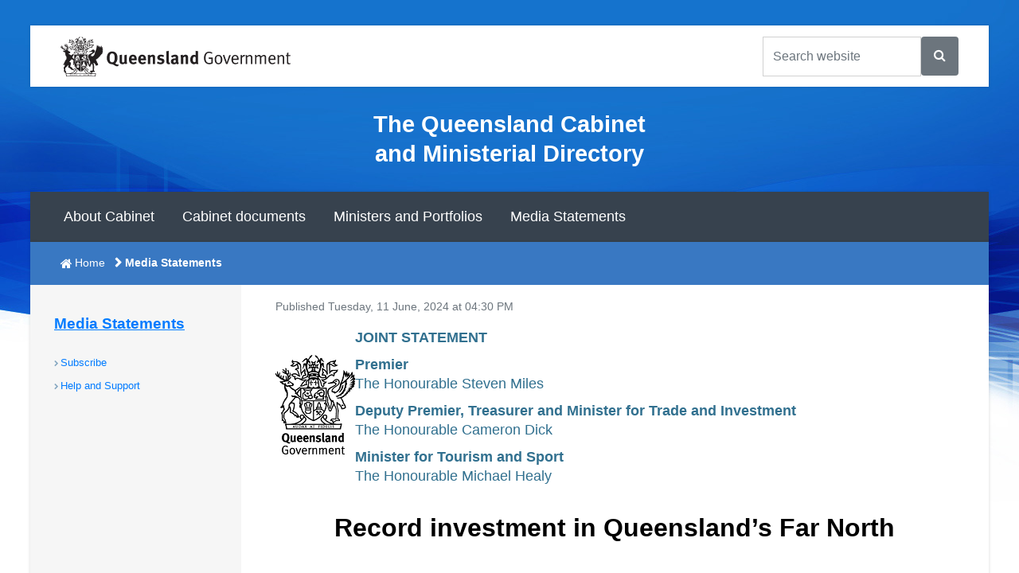

--- FILE ---
content_type: text/html; charset=utf-8
request_url: https://statements.qld.gov.au/statements/100562
body_size: 13110
content:
<!DOCTYPE html>
<html lang="en">

<head>
    <meta charset="utf-8">
    <title>Record investment in Queensland’s Far North - Ministerial Media Statements</title>
    <meta http-equiv="X-UA-Compatible" content="IE=edge" />
    <meta name="viewport" content="width=device-width, initial-scale=1" />

    <link rel="stylesheet" href="https://cdn.jsdelivr.net/npm/bootstrap@4.6.2/dist/css/bootstrap.min.css">
    <link href="/Content/css?v=ua5bdN5cIaDwU-FjhxG1k1dGgCav4uhLfkzuOMCikwE1" rel="stylesheet"/>


    <!-- Global site tag (gtag.js) - Google Analytics -->
    <script async src="https://www.googletagmanager.com/gtag/js?id=UA-162898186-2"></script>
    <script>
        window.dataLayer = window.dataLayer || [];
        function gtag() { dataLayer.push(arguments); }
        gtag('js', new Date());



        gtag('config', 'UA-162898186-2');
    </script>


    <!-- Grab Google CDN's jQuery. Fall back to local copy if necessary -->
    <!--[if gt IE 8]><!-->
    <script src="https://cdnjs.cloudflare.com/ajax/libs/jquery/3.0.0/jquery.min.js"></script>
    <script type="text/javascript">
    <!--    //
        !window.jQuery && document.write(unescape('%3Cscript src="https://static.qgov.net.au/assets/v2/script/jquery-3.0.0.min.js"%3E%3C/script%3E'));
        // --></script>
    <!--<![endif]-->
    <!--[if lt IE 9]>
    <script src="https://cdnjs.cloudflare.com/ajax/libs/jquery/1.12.1/jquery.min.js" integrity="sha256-1OxYPHYEAB+HIz0f4AdsvZCfFaX4xrTD9d2BtGLXnTI=" crossorigin="anonymous"></script>
    <script type="text/javascript">!window.jQuery && document.write(unescape('%3Cscript src="https://static.qgov.net.au/assets/v2/script/jquery-1.11.2.min.js"%3E%3C/script%3E'));</script>
    <![endif]-->

    <script src="https://cdnjs.cloudflare.com/ajax/libs/jqueryui/1.12.1/jquery-ui.min.js"></script>
    <script type="text/javascript">
    <!--    //
        window.jQuery && !window.jQuery.ui && document.write(unescape('%3Cscript src="https://static.qgov.net.au/assets/v2/script/jquery-ui-1.12.1-min.js"%3E%3C/script%3E'));
        // --></script>
    <script type="text/javascript" src="https://static.qgov.net.au/assets/v2/script/qgov-environment.js" id="qgov-environment"></script>
    <!--[if lt IE 9]>
    <script type="text/javascript">document.createElement('abbr');document.createElement('time');</script>
    <script type="text/javascript" src="https://static.qgov.net.au/assets/v2/script/ie-layout.js"></script>
    <![endif]-->
    <!-- HTML5 shim and Respond.js for IE8 support of HTML5 elements and media queries -->
    <!--[if lt IE 9]>
    <script src="https://oss.maxcdn.com/html5shiv/3.7.2/html5shiv.min.js"></script>
    <script src="https://oss.maxcdn.com/respond/1.4.2/respond.min.js"></script>
    <![endif]-->

    <script src="/bundles/jqueryval?v=WhRmI8vUVF186UwYB1zRP7-DwJzqpKlt0JksOBJvolw1"></script>


    <meta name="DCTERMS.alternative" content="" />
    <meta name="DC.Keywords" content="" />
    <meta name="Description" content="" />
    <meta name="DCTERMS.description" content="" />
    <meta name="DCTERMS.title" content="Record investment in Queensland’s Far North" />
    <!-- META:Facebook -->
    <meta property="og:site_name" content="Ministerial Media Statements" />
    <meta property="og:title" content="Record investment in Queensland’s Far North" />
    <meta property="og:image" content="" />
    <meta property="og:description" content="" />

    <script type='text/javascript'>
        var appInsights = window.appInsights || function (config) {
            function r(config) { t[config] = function () { var i = arguments; t.queue.push(function () { t[config].apply(t, i) }) } }
            var t = { config: config }, u = document, e = window, o = 'script', s = u.createElement(o), i, f; for (s.src = config.url || '//az416426.vo.msecnd.net/scripts/a/ai.0.js', u.getElementsByTagName(o)[0].parentNode.appendChild(s), t.cookie = u.cookie, t.queue = [], i = ['Event', 'Exception', 'Metric', 'PageView', 'Trace', 'Ajax']; i.length;)r('track' + i.pop()); return r('setAuthenticatedUserContext'), r('clearAuthenticatedUserContext'), config.disableExceptionTracking || (i = 'onerror', r('_' + i), f = e[i], e[i] = function (config, r, u, e, o) { var s = f && f(config, r, u, e, o); return s !== !0 && t['_' + i](config, r, u, e, o), s }), t
        }({
            instrumentationKey: '164306be-09fe-417c-bf65-bd1e639d465c'
        });
        window.appInsights = appInsights;
        appInsights.trackPageView();
    </script>
</head>
<body>
    <div class="container-fluid qg-site-width">
        <!--------------------------------------------------------------------------->
        <!---- Banner region ----->
        <!--------------------------------------------------------------------------->
        <header id="qg-site-header">
            <div id="qg-bar" class="clearfix">
                <div class="qg-coat-of-arms">
                    <a href="//www.qld.gov.au">

                        <!--[if gt IE 8]><!-->
                        <img src="https://static.qgov.net.au/assets/v2/images/skin/qg-coa-stacked.svg" alt="Queensland Government home" class="d-block d-lg-none" />
                        <img src="https://static.qgov.net.au/assets/v2/images/skin/qg-coa.svg" alt="Queensland Government" class="d-none d-lg-block" />
                        <!--<![endif]-->
                        <!--[if (lte IE 8)&(gt IE 6)]><img src="https://static.qgov.net.au/assets/v2/images/skin/qg-coa.png" width="287" height="50" alt="Queensland Government home" /><![endif]-->
                        <!--[if lte IE 6]><img src="https://static.qgov.net.au/assets/v2/images/skin/qg-coa-ie6.png" width="287" height="50" alt="Queensland Government home" /><![endif]-->

                    </a>
                </div>
                <div class="qg-tools clearfix">
                    <ul class="qg-utilities list-inline">
                        <li class="list-inline-item d-md-none d-block">
                            <button id="qg-show-search" data-qg-showhide-target="#qg-search-form"
                                    data-qg-show="lg" data-qg-aria-safe="true" data-qg-default="hide">
                                <span class="fa fa-search fa-2x" aria-hidden="true"></span>search
                            </button>
                        </li>
                        <li class="list-inline-item d-md-none d-block">
                            <button id="qg-show-menu" data-qg-showhide-target="#qg-site-nav, #qg-breadcrumb"
                                    data-qg-show="lg" data-qg-aria-safe="true" data-qg-default="hide">
                                <span class="fa fa-bars fa-2x" aria-hidden="true"></span>menu
                            </button>
                        </li>
                    </ul>
                    <form action="https://find.search.qld.gov.au/s/search.html" class="clearfix"
                          id="qg-search-form" role="search">
                        <label for="qg-search-query" class="qg-visually-hidden">Search Queensland Government</label>
                        <div class="input-group clearfix">
                            <input type="text" name="query" id="qg-search-query" class="form-control"
                                   placeholder="Search website"> <span class="input-group-btn">

                                <button id="feature-search-submit" class="btn btn-secondary">
                                    <span class="fa fa-search" aria-hidden="true"></span>
                                </button>
                                <!--parameters to display results on search page-->
                                <input type="hidden" name="num_ranks" value="10">
                                <input type="hidden" name="tiers" value="off">
                                <input type="hidden" name="collection" value="qld-gov">
                                <input type="hidden" name="profile" value="cabinet">
                            </span>
                        </div>
                    </form>
                </div>
            </div>
            <div id="qg-site-name">
                <h2>The Queensland Cabinet and Ministerial Directory</h2>
            </div>
            <nav id="qg-site-nav" role="navigation" aria-label="Main navigation">
                <ul id="navsitetree">
                    <li class="active">
                        <a href="https://cabinet.qld.gov.au/about.aspx">About Cabinet</a>
                    </li>
                    <li>
                        <a href="https://cabinet.qld.gov.au/cabinet.aspx">Cabinet documents</a>
                    </li>
                    <li>
                        <a href="https://cabinet.qld.gov.au/ministers-portfolios.aspx">Ministers and Portfolios</a>
                    </li>
                    <li>
                        <a href="https://statements.qld.gov.au/">Media Statements</a>
                    </li>
                </ul>
            </nav>
        </header>
        <!--------------------------------------------------------------------------->
        <!---- End Banner region ----->
        <!--------------------------------------------------------------------------->
        <!--------------------------------------------------------------------------->
        <!---- Content region ----->
        <!--------------------------------------------------------------------------->

        <div id="qg-content">
            <div id="qg-two-col" class="clearfix row">
                <!--Breadcrumbs here -->
                <nav id="qg-breadcrumb" aria-label="breadcrumb navigation" role="navigation">
                    <ol class="list-inline">
                        <li class="list-inline-item" style="margin-left:.2rem;">
                            <a href="https://cabinet.qld.gov.au/">Home</a>
                        </li>
                        <li class="last-child list-inline-item">Media Statements</li>
                    </ol>
                </nav>
                <!--------------------------------------------------------------------------->
                <!---- Left nav region ----->
                <!--------------------------------------------------------------------------->
                <nav id="qg-section-nav" aria-label="side navigation" role="navigation">
                    <h2><a href="/">Media Statements</a></h2>
                    <ul id="navtree">
                        
                        <li><a href="/Subscribers/Create">Subscribe</a></li>
                        <li><a href="/Help">Help and Support</a></li>
                    </ul>
                </nav>
                <!--------------------------------------------------------------------------->
                <!---- End Left nav region ----->
                <!--------------------------------------------------------------------------->
                <div id="qg-primary-content" role="main">
                    
                    


<script type="application/ld+json">
{
    "@context": "http://schema.org",
    "@type": "NewsArticle",
    "articleBody": "\u003cul\u003e\r\n\u003cli\u003eDelivering world-class services for North Queensland, including $1.8 billion for the Torres and Cape and Cairns Hinterland Hospital\u003c/li\u003e\r\n\u003cli\u003eProductivity-enhancing infrastructure and capital works totaling $1.8 billion in 2024-25\u003c/li\u003e\r\n\u003cli\u003eFunding of $96 million to maintain, improve and upgrade local schools in Queensland\u0026rsquo;s north.\u003c/li\u003e\r\n\u003c/ul\u003e\r\n\u003cp\u003eCairns and Far North Queensland are set to benefit from a Budget boost to health, education and community safety priorities.\u003c/p\u003e\r\n\u003cp\u003eThe 2024-25 Queensland Budget which features nation-leading $11.218 billion in concession and rebates to provide cost-of-living relief to Queenslanders, alongside a record $107.262 billion capital program for infrastructure statewide.\u003c/p\u003e\r\n\u003cp\u003eIn Cairns, the Queensland government is investing $77 million on allocated projects for critical infrastructure, supporting 500 jobs.\u003c/p\u003e\r\n\u003cp\u003eThe Budget also includes record investment to boost health services for Cairns investing $474.8 million in Cairns health infrastructure. These works will deliver 100 extra hospital beds and support more than 1,220 construction jobs.\u003c/p\u003e\r\n\u003cp\u003eThe 2024-25 Budget is continuing to deliver frontline services with a focus on community safety, with a significant upgrade to Cairns police facility to deliver safe and secure community, supporting 59 jobs.\u003c/p\u003e\r\n\u003cp\u003eSince 2015 the Queensland Government has 297 extra doctors and 680 nurses.\u003c/p\u003e\r\n\u003cp\u003eAddressing record population increase across the state, Budget allocates $259.8 million in 2024-25 to expand and improve social housing for the most vulnerable in the region.\u003c/p\u003e\r\n\u003cp\u003e\u003cstrong\u003eQuotes attributable to the Premier Steven Miles:\u003c/strong\u003e\u003c/p\u003e\r\n\u003cp\u003e\u0026ldquo;I am doing matters for Queenslanders, with major funding for households, health and infrastructure to support our growing state.\u003c/p\u003e\r\n\u003cp\u003e\u0026ldquo;In Cairns and the Far North, that means more investment in water security, Cairns Health and Innovation Centre, a new hospital for Cooktown and more upgraded roads and infrastructure across the region.\u0026rdquo;\u003c/p\u003e\r\n\u003cp\u003e\u003cstrong\u003eQuotes attributable to the Deputy Premier and Treasurer Cameron Dick:\u003c/strong\u003e\u003c/p\u003e\r\n\u003cp\u003e\u0026ldquo;We know that health services across the state are under pressure, which is why we\u0026rsquo;re increasing Cairns\u0026rsquo; health budget by more than ten per cent, one of the largest uplifts in history.\u003c/p\u003e\r\n\u003cp\u003e\u0026ldquo;Since the start of 2023, we\u0026rsquo;ve enabled 5,290 fee-free TAFE courses for locals seeking to train, retrain or upskill in priority industries.\u003c/p\u003e\r\n\u003cp\u003e\u0026ldquo;And we\u0026rsquo;re proud to have helped 2,626 Cairns homeowners with $43.9 million in First Home Owner Grant from July 2016 to March 2024.\u0026rdquo;\u003c/p\u003e\r\n\u003cp\u003e\u003cstrong\u003eQuotes attributable to Tourism and Sport Minister and Member for Cairns Michael Healy:\u003c/strong\u003e\u003c/p\u003e\r\n\u003cp\u003e\u0026ldquo;Cairns is a big winner in our budget bonanza.\u003c/p\u003e\r\n\u003cp\u003e\u0026ldquo;This is a cost-of-living budget, it helps pay the bills, and provides for our water security, healthcare system, schools and community safety.\u003c/p\u003e\r\n\u003cp\u003e\u0026ldquo;It supports our booming cruise ship visitation and funds the expansion of Cairns Marine Precinct.\u0026rdquo;\u003c/p\u003e\r\n\u003cp\u003e\u003cstrong\u003eQuotes attributable to Member for Barron River Craig Crawford:\u003c/strong\u003e\u003c/p\u003e\r\n\u003cp\u003e\u0026ldquo;Cairns health infrastructure gets a record spend with 100 extra hospital beds and supports more than 1,220 construction jobs, as well as more doctors and nurses.\u003c/p\u003e\r\n\u003cp\u003e\u0026ldquo;We will see more police on the frontline, a dedicated police helicopter and a significant upgrade to the Cairns police facility.\u003c/p\u003e\r\n\u003cp\u003e\u0026ldquo;I\u0026rsquo;m delighted to see funds for the duplication of Cairns West Arterial Road between Redlynch Connector Road and Captain Cook Highway.\u0026rdquo;\u003c/p\u003e\r\n\u003cp\u003e\u003cstrong\u003eQuotes attributable to Member for Cook Cynthia Lui:\u003c/strong\u003e\u003c/p\u003e\r\n\u003cp\u003e\u0026ldquo;I\u0026rsquo;ve been fighting for people on Cape York and I\u0026rsquo;m so proud we\u0026rsquo;re building a new $200m\u0026nbsp;Cooktown Hospital.\u003c/p\u003e\r\n\u003cp\u003e\u0026ldquo;I\u0026rsquo;m also pleased to see $6.7 million in the budget this year for the construction of the Coen Art Centre. This centre will add to the cultural tourism experiences for visitors making the pilgrimage up to the Tip.\u003c/p\u003e\r\n\u003cp\u003e\u003cstrong\u003eQuotes attributable to Speaker of Parliament and Member for Mulgrave Curtis Pitt:\u003c/strong\u003e\u003c/p\u003e\r\n\u003cp\u003e\u0026ldquo;This year\u0026rsquo;s budget includes $87.5 million in a total $195 million toward the Cairns Water Security project, to help Council deliver the critical water security the region needs.\u003c/p\u003e\r\n\u003cp\u003e\u0026ldquo;It includes a new water intake at the Mulgrave River, a new water treatment plant and water reservoirs at Gordonvale.\u003c/p\u003e\r\n\u003cp\u003e\u0026ldquo;This isn\u0026rsquo;t just an infrastructure project \u0026ndash; it\u0026rsquo;s a cost of living project which is driving down rates and water bills thanks to the Queensland Government.\u003c/p\u003e\r\n\u003cp\u003e\u0026ldquo;I\u0026rsquo;m proud to be part of a team in FNQ that is delivering the infrastructure our growing community needs.\u0026rdquo;\u003c/p\u003e\r\n\u003cp\u003e\u003cstrong\u003eOther North Queensland Budget investments include:\u003c/strong\u003e\u003c/p\u003e\r\n\u003cul\u003e\r\n\u003cli\u003e$15 million in 2024-25 out of $300 million total spend towards\u0026nbsp;duplication of Cairns West Arterial Road between Redlynch Connector Road and Captain Cook Highway\u003c/li\u003e\r\n\u003cli\u003e$10 million in 2024-25 out of $12 million total spend towards Channel dredging at the Port of Cairns to improve navigation for larger cruise ships\u003c/li\u003e\r\n\u003cli\u003e$37 million in 2024-25 out of $360 million total spend towards the Cairns Marine Precinct \u0026ndash; Common User Facility project to facilitate increased marine maintenance, repair and overhaul services capabilities\u003c/li\u003e\r\n\u003cli\u003e$14.8 million in 2024-25 out of $16 million total spend to expand TAFE Queensland Great Barrier Reef International Marine College\u003c/li\u003e\r\n\u003cli\u003e$8.3 million in 2024-25 out of $63.9 million total spend to support research, development and extension on land management practices that improve Reef water quality as well as productivity\u003c/li\u003e\r\n\u003cli\u003e$6.7 million in 2024-25 out of $8.2 million total spend for the construction of the Coen Art Centre.\u003c/li\u003e\r\n\u003c/ul\u003e\r\n\u003cp\u003e\u0026nbsp;\u003c/p\u003e\r\n\u003cp\u003e\u003cstrong\u003eMedia contact: Peter Michael 0477 948 091\u003c/strong\u003e\u003c/p\u003e\r\n\u003cp\u003e\u003cstrong\u003eENDS\u003c/strong\u003e\u003c/p\u003e",
    "author": {
        "@type": "Organization",
        "name": "The State of Queensland",
        "logo": {
            "@type": "ImageObject",
            "url": "/content/images/default-statement-thumbnail.png"
        }
    },
    "dateModified": "2024-06-11T06:12:56.0430000Z",
    "datePublished": "2024-06-11T06:30:00.0000000Z",
    "headline": "Record investment in Queensland’s Far North",
    "image": [ "/content/images/default-statement-thumbnail.png" ],
    "mainEntityOfPage": "/statements/100562",
    "publisher": {
        "@type": "Organization",
        "name": "The State of Queensland",
        "logo": {
            "@type": "ImageObject",
            "url": "/content/images/default-statement-thumbnail.png"
        }
    }
}
</script>
<div class="container">
    <div class="row">
        <div>
            <p class="text-muted"><small>Published Tuesday, 11 June, 2024 at 04:30 PM</small></p>
            <div style="display: flex; align-items: center; gap: 10px;">
                <img src="/content/images/crest-header.png" style="width: 100px; height: auto;margin-bottom:15px" />
                <div>
                        <p class="statement-ministers text-info" style="color: #31708f !important;"><strong>JOINT STATEMENT</strong></p>



                        <p class="statement-ministers text-info" style="color: #31708f !important;"><strong>Premier</strong><br />The Honourable Steven Miles</p>
                        <p class="statement-ministers text-info" style="color: #31708f !important;"><strong>Deputy Premier, Treasurer and Minister for Trade and Investment</strong><br />The Honourable Cameron Dick</p>
                        <p class="statement-ministers text-info" style="color: #31708f !important;"><strong>Minister for Tourism and Sport</strong><br />The Honourable Michael Healy</p>
                </div>
            </div>


                <div class="pb-2 mt-4 mb-2" style="margin-bottom:20px !important;text-align:center;">
                    <h1>Record investment in Queensland’s Far North</h1>
                </div>

            <div class="row">
                <div class="col-md-12">
                    <div><ul>
<li>Delivering world-class services for North Queensland, including $1.8 billion for the Torres and Cape and Cairns Hinterland Hospital</li>
<li>Productivity-enhancing infrastructure and capital works totaling $1.8 billion in 2024-25</li>
<li>Funding of $96 million to maintain, improve and upgrade local schools in Queensland&rsquo;s north.</li>
</ul>
<p>Cairns and Far North Queensland are set to benefit from a Budget boost to health, education and community safety priorities.</p>
<p>The 2024-25 Queensland Budget which features nation-leading $11.218 billion in concession and rebates to provide cost-of-living relief to Queenslanders, alongside a record $107.262 billion capital program for infrastructure statewide.</p>
<p>In Cairns, the Queensland government is investing $77 million on allocated projects for critical infrastructure, supporting 500 jobs.</p>
<p>The Budget also includes record investment to boost health services for Cairns investing $474.8 million in Cairns health infrastructure. These works will deliver 100 extra hospital beds and support more than 1,220 construction jobs.</p>
<p>The 2024-25 Budget is continuing to deliver frontline services with a focus on community safety, with a significant upgrade to Cairns police facility to deliver safe and secure community, supporting 59 jobs.</p>
<p>Since 2015 the Queensland Government has 297 extra doctors and 680 nurses.</p>
<p>Addressing record population increase across the state, Budget allocates $259.8 million in 2024-25 to expand and improve social housing for the most vulnerable in the region.</p>
<p><strong>Quotes attributable to the Premier Steven Miles:</strong></p>
<p>&ldquo;I am doing matters for Queenslanders, with major funding for households, health and infrastructure to support our growing state.</p>
<p>&ldquo;In Cairns and the Far North, that means more investment in water security, Cairns Health and Innovation Centre, a new hospital for Cooktown and more upgraded roads and infrastructure across the region.&rdquo;</p>
<p><strong>Quotes attributable to the Deputy Premier and Treasurer Cameron Dick:</strong></p>
<p>&ldquo;We know that health services across the state are under pressure, which is why we&rsquo;re increasing Cairns&rsquo; health budget by more than ten per cent, one of the largest uplifts in history.</p>
<p>&ldquo;Since the start of 2023, we&rsquo;ve enabled 5,290 fee-free TAFE courses for locals seeking to train, retrain or upskill in priority industries.</p>
<p>&ldquo;And we&rsquo;re proud to have helped 2,626 Cairns homeowners with $43.9 million in First Home Owner Grant from July 2016 to March 2024.&rdquo;</p>
<p><strong>Quotes attributable to Tourism and Sport Minister and Member for Cairns Michael Healy:</strong></p>
<p>&ldquo;Cairns is a big winner in our budget bonanza.</p>
<p>&ldquo;This is a cost-of-living budget, it helps pay the bills, and provides for our water security, healthcare system, schools and community safety.</p>
<p>&ldquo;It supports our booming cruise ship visitation and funds the expansion of Cairns Marine Precinct.&rdquo;</p>
<p><strong>Quotes attributable to Member for Barron River Craig Crawford:</strong></p>
<p>&ldquo;Cairns health infrastructure gets a record spend with 100 extra hospital beds and supports more than 1,220 construction jobs, as well as more doctors and nurses.</p>
<p>&ldquo;We will see more police on the frontline, a dedicated police helicopter and a significant upgrade to the Cairns police facility.</p>
<p>&ldquo;I&rsquo;m delighted to see funds for the duplication of Cairns West Arterial Road between Redlynch Connector Road and Captain Cook Highway.&rdquo;</p>
<p><strong>Quotes attributable to Member for Cook Cynthia Lui:</strong></p>
<p>&ldquo;I&rsquo;ve been fighting for people on Cape York and I&rsquo;m so proud we&rsquo;re building a new $200m&nbsp;Cooktown Hospital.</p>
<p>&ldquo;I&rsquo;m also pleased to see $6.7 million in the budget this year for the construction of the Coen Art Centre. This centre will add to the cultural tourism experiences for visitors making the pilgrimage up to the Tip.</p>
<p><strong>Quotes attributable to Speaker of Parliament and Member for Mulgrave Curtis Pitt:</strong></p>
<p>&ldquo;This year&rsquo;s budget includes $87.5 million in a total $195 million toward the Cairns Water Security project, to help Council deliver the critical water security the region needs.</p>
<p>&ldquo;It includes a new water intake at the Mulgrave River, a new water treatment plant and water reservoirs at Gordonvale.</p>
<p>&ldquo;This isn&rsquo;t just an infrastructure project &ndash; it&rsquo;s a cost of living project which is driving down rates and water bills thanks to the Queensland Government.</p>
<p>&ldquo;I&rsquo;m proud to be part of a team in FNQ that is delivering the infrastructure our growing community needs.&rdquo;</p>
<p><strong>Other North Queensland Budget investments include:</strong></p>
<ul>
<li>$15 million in 2024-25 out of $300 million total spend towards&nbsp;duplication of Cairns West Arterial Road between Redlynch Connector Road and Captain Cook Highway</li>
<li>$10 million in 2024-25 out of $12 million total spend towards Channel dredging at the Port of Cairns to improve navigation for larger cruise ships</li>
<li>$37 million in 2024-25 out of $360 million total spend towards the Cairns Marine Precinct &ndash; Common User Facility project to facilitate increased marine maintenance, repair and overhaul services capabilities</li>
<li>$14.8 million in 2024-25 out of $16 million total spend to expand TAFE Queensland Great Barrier Reef International Marine College</li>
<li>$8.3 million in 2024-25 out of $63.9 million total spend to support research, development and extension on land management practices that improve Reef water quality as well as productivity</li>
<li>$6.7 million in 2024-25 out of $8.2 million total spend for the construction of the Coen Art Centre.</li>
</ul>
<p>&nbsp;</p>
<p><strong>Media contact: Peter Michael 0477 948 091</strong></p>
<p><strong>ENDS</strong></p></div>
                </div>
            </div>

            <div class="statement-attachments">
            </div>
        </div>
    </div>
</div>
                    <div class="qg-content-footer">
                         
                        </div>
                    </div>
                </div>
            </div>
            <!--------------------------------------------------------------------------->
            <!---- End Content region ----->
            <!--------------------------------------------------------------------------->

        </div>



        <!--------------------------------------------------------------------------->
        <!---- Footer region ----->
        <!--------------------------------------------------------------------------->
        <footer>
            <div class="container-fluid qg-site-width">
                <div id="qg-feedback" class="row">

                    <div class="qg-share">
                        <h2>Share:</h2>
                        <ul>

                            <li><a href="https://www.qld.gov.au/share?via=facebook&title=Record+investment+in+Queensland%e2%80%99s+Far+North+-+Ministerial+Media+Statements&url=https%3a%2f%2fstatements.qld.gov.au%2fstatements%2f100562"><span class="fa fa-facebook fa-2x" aria-hidden="true"></span></a></li>
                            <li><a href="https://www.qld.gov.au/share?via=twitter&title=Record+investment+in+Queensland%e2%80%99s+Far+North+-+Ministerial+Media+Statements&url=https%3a%2f%2fstatements.qld.gov.au%2fstatements%2f100562"><span class="fa fa-twitter fa-2x" aria-hidden="true"></span></a></li>
                            <li><a href="https://www.qld.gov.au/share?via=linkedin&title=Record+investment+in+Queensland%e2%80%99s+Far+North+-+Ministerial+Media+Statements&url=https%3a%2f%2fstatements.qld.gov.au%2fstatements%2f100562"><span class="fa fa-linkedin fa-2x" aria-hidden="true"></span></a></li>
                            <li><a href="https://www.qld.gov.au/share?title=Record+investment+in+Queensland%e2%80%99s+Far+North+-+Ministerial+Media+Statements&url=https%3a%2f%2fstatements.qld.gov.au%2fstatements%2f100562"><span class="fa fa-share-alt fa-2x" aria-hidden="true"></span></a></li>
                        </ul>
                    </div>

                    <div class="qg-cta">
                        <button class="btn btn-default qg-toggle-btn" id="page-feedback-useful"
                                data-qg-showhide-target="#qg-page-feedback"
                                data-qg-aria-safe="true"
                                data-qg-default="hide">
                            Feedback
                        </button>
                    </div>

                </div>

                <div id="qg-page-feedback" class="qg-toggle-content row">

                    <form id="qg-page-feedback-form" method="post"
                          action="https://www.smartservice.qld.gov.au/services/submissions/email/qig/feedback"
                          class="form">

                        <ol class="questions">
                            <li class="col-lg-12">
                                <fieldset id="page-feedback-about">
                                    <legend><span class="label">Is your feedback about:</span></legend>
                                    <ul class="choices">
                                        <li>
                                            <input name="page-feedback-about" id="page-feedback-about-this-website" type="radio" value="this website"
                                                   data-qg-showhide-target="#feedback-page-h, #feedback-page"
                                                   data-qg-parent="#qg-page-feedback-form"
                                                   data-qg-aria-safe="false"
                                                   data-qg-default="hide" />
                                            <label for="page-feedback-about-this-website">this website</label>
                                        </li>
                                        <li>
                                            <input name="page-feedback-about" id="page-feedback-about-a-government-service" type="radio" value="a government service"
                                                   data-qg-showhide-target="#feedback-serv-dep-staff"
                                                   data-qg-parent="#qg-page-feedback-form"
                                                   data-qg-aria-safe="false"
                                                   data-qg-default="hide" />
                                            <label for="page-feedback-about-a-government-service">a government service, department or staff member?</label>
                                        </li>
                                    </ul>
                                </fieldset>
                            </li>
                        </ol>

                        <div id="feedback-serv-dep-staff" class="status info col-lg-12">
                            <h2>Feedback on government services, departments and staff</h2>
                            <p>Please use our <a href="https://www.qld.gov.au/contact-us/complaints/">complaints and compliments form</a>.</p>
                        </div>

                        <h2 id="feedback-page-h">Page feedback</h2>

                        <ol id="feedback-page" class="questions">

                            <li class="col-lg-6 col-md-12">
                                <fieldset>
                                    <legend>
                                        <span class="label">How satisfied are you with your experience today?</span>
                                        <abbr title="(required)" class="required">*</abbr>
                                    </legend>
                                    <ul class="choices">
                                        <li>
                                            <input type="radio" name="feedback-satisfaction" value="Very dissatisfied"
                                                   required id="fs-very-dissatisfied">
                                            <label for="fs-very-dissatisfied">Very dissatisfied (1)</label>
                                        </li>
                                        <li>
                                            <input type="radio" name="feedback-satisfaction" value="Dissatisfied"
                                                   required id="fs-dissatisfied">
                                            <label for="fs-dissatisfied">Dissatisfied (2)</label>
                                        </li>
                                        <li>
                                            <input type="radio" name="feedback-satisfaction" value="Neither satisfied or dissatisfied"
                                                   required id="fs-neither-satisfied-or-dissatisfied">
                                            <label for="fs-neither-satisfied-or-dissatisfied">Neither satisfied or dissatisfied (3)</label>
                                        </li>
                                        <li>
                                            <input type="radio" name="feedback-satisfaction" value="Satisfied" required
                                                   id="fs-satisfied">
                                            <label for="fs-satisfied">Satisfied (4)</label>
                                        </li>
                                        <li>
                                            <input type="radio" name="feedback-satisfaction" value="Very satisfied"
                                                   required id="fs-very-satisfied">
                                            <label for="fs-very-satisfied">Very satisfied (5)</label>
                                        </li>
                                    </ul>
                                </fieldset>
                            </li>
                            <li class="col-lg-6 col-md-12">
                                <label for="comments">
                                    <span class="label">Comments</span>
                                    <abbr title="(required)" class="required">*</abbr>
                                </label>
                                <textarea name="comments" id="comments" rows="6" cols="40" class="form-control"
                                          required></textarea>
                            </li>
                            <li class="col-md-12">
                                <script type="text/javascript" src="//www.google.com/recaptcha/api.js" async>

</script><div class="g-recaptcha" data-sitekey="6LcgkbcUAAAAAJyKLwDHhcqilR9hzfDabxKeKaZV" data-theme="light" data-type="image" data-callback="onRecaptchaSuccessForFeedback" data-expired-callback="onRecaptchaExpiredForFeedback">

</div>
                                <span class="field-validation-valid" data-valmsg-for="ReCaptcha" data-valmsg-replace="true"></span>
                                <span id="recaptchaErrorSpan" style="color: red;"></span>
                            </li>
                            <li class="footer col-md-12">

                                <input type="hidden" name="franchise" value="statements">
                                <input type="hidden" name="page-title" value="Record investment in Queensland’s Far North - Ministerial Media Statements">
                                <input type="hidden" name="page-url" value="https://statements.qld.gov.au/statements/100562">
                                <input type="hidden" name="page-referer" value="false">
                                <input type="hidden" name="rspUsrAgent" value="Mozilla/5.0 (Macintosh; Intel Mac OS X 10_15_7) AppleWebKit/537.36 (KHTML, like Gecko) Chrome/131.0.0.0 Safari/537.36; ClaudeBot/1.0; +claudebot@anthropic.com)">
                                <input type="hidden" name="browserName" value="Chrome123">
                                <input type="hidden" name="OS" value="Unknown">

                                <ul class="actions">

                                    <li>
                                        <strong><button type="submit" value="Submit feedback" class="btn btn-success">Submit feedback</button></strong>
                                    </li>

                                </ul>

                            </li>

                        </ol>
                    </form>

                </div>



                <div class="container-fluid"></div>
                <div class="qg-legal row">
                    <ul class="list-inline mx-auto d-block">
                        <li class="list-inline-item">
                            <a href="https://www.qld.gov.au/legal/copyright/">Copyright</a>
                        </li>
                        <li class="list-inline-item">
                            <a href="https://www.qld.gov.au/legal/disclaimer/">Disclaimer</a>
                        </li>
                        <li class="list-inline-item">
                            <a href="https://www.qld.gov.au/legal/privacy/">Privacy</a>
                        </li>
                        <li class="list-inline-item">
                            <a href="https://www.premiers.qld.gov.au/right-to-info.aspx">Right to information</a>
                        </li>
                        <li class="list-inline-item">
                            <a href="https://www.qld.gov.au/help/accessibility/index.html">Accessibility</a>
                        </li>
                        <li class="list-inline-item">
                            <a href="https://www.smartjobs.qld.gov.au/">Jobs in Queensland Government</a>
                        </li>
                        <li id="languages" class="list-inline-item">
                            <a href="https://www.qld.gov.au/languages/"><span lang="fr" xml:lang="fr">Français</span> (Other languages)</a>
                        </li>
                    </ul>

                    <p style="width:100%">
                        The State of Queensland 1997-2026 (Department of the Premier and Cabinet)
                    </p>
                    <br />
                    <p style="width:100%">
                        <a href="https://www.qld.gov.au/" accesskey="1">Queensland Government</a>
                    </p>
                </div>

            </div>
        </footer>

        <div id="CssFailCheck" class="hidden"></div>

        <!--demo loader - in production version scripts will be loades from CDN-->
        <!--<script type="text/javascript" src="https://rawgit.com/qld-gov-au/glue-module-loader/master/htdocs/assets/js/loader.js"></script>-->
        <!-- Latest compiled and minified JavaScript -->
        <script src="https://cdn.jsdelivr.net/npm/bootstrap@4.6.2/dist/js/bootstrap.bundle.min.js"></script>
        <!--<script>$.fn.modal || document.write('<script src=last six months...https://cabinet2.tstweb.premiers.qld.gov.au/assets/js/bootstrap.min.js">\x3C/script>')</script>-->

        <script src="/bundles/js?v=eBEp1AY25P_tXkCaBrDpKdvCUzlBLtF-FkfZK_cvuck1"></script>

        <script type="text/javascript" src="https://cdnjs.cloudflare.com/ajax/libs/moment.js/2.22.2/moment.min.js"></script>
        <script type="text/javascript" src="https://cdnjs.cloudflare.com/ajax/libs/tempusdominus-bootstrap-4/5.0.1/js/tempusdominus-bootstrap-4.min.js"></script>
        <link rel="stylesheet" href="https://cdnjs.cloudflare.com/ajax/libs/tempusdominus-bootstrap-4/5.0.1/css/tempusdominus-bootstrap-4.min.css" />
        <script type="text/javascript">
        var recaptchaForFeedbackToken = '';
        function onRecaptchaSuccessForFeedback(token) {
            recaptchaForFeedbackToken = token;
            $(recaptchaErrorSpan).html('');
        }
        function onRecaptchaExpiredForFeedback() {
            recaptchaForFeedbackToken = '';
        }
        $(function () {

            document.getElementById('qg-page-feedback-form').addEventListener('submit', function (event) {
                event.preventDefault(); // Prevent default submission for validation
                if (recaptchaForFeedbackToken === '') {
                    $(recaptchaErrorSpan).html('Recaptcha is invalid');
                    return;
                }
                $.ajax({
                    type: 'POST',
                    dataType: 'json',
                    url: '/home/ValidateCaptchaForFeedbackForm',
                    data: {
                        Token: recaptchaForFeedbackToken
                    },
                    success: function () {
                        document.getElementById('qg-page-feedback-form').submit();
                    },
                    error: function (xhr, status, error) {
                        $(recaptchaErrorSpan).html('Recaptcha is invalid');
                    }
                });
            });

            $.culture = Globalize.culture("en-AU");
          $.validator.methods.date = function (value, element) {
          return this.optional(element)
              || Globalize.parseDate(value, "dd/MM/yy", "en-AU")
             || Globalize.parseDate(value, "dd/MM/yyyy", "en-AU")
              || Globalize.parseDate(value, "dd/MM/yyyy hh:mm tt", "en-AU");
          };

            $('.date-only').datetimepicker({
                pickTime: false,
                format: 'DD/MM/YYYY',
                icons: {
                    time: 'fa fa-clock-o',
                    date: 'fa fa-calendar',
                    up: 'fa fa-chevron-up',
                    down: 'fa fa-chevron-down',
                    previous: 'fa fa-chevron-left',
                    next: 'fa fa-chevron-right',
                    today: 'fa fa-check',
                    clear: 'fa fa-trash',
                    close: 'fa fa-times'
                }
            });

            $(document).on('mouseup touchend', function (e) {
                var container = $('.bootstrap-datetimepicker-widget');
                if (!container.is(e.target) && container.has(e.target).length === 0) {
                    container.parent().datetimepicker('hide');
                }
            });

            $('select').selectpicker();
            var selects = document.querySelectorAll('select[multiple="multiple"]');
            if (selects)
                selects.forEach(function (select) {
                });
        });
        </script>
        

        <!--------------------------------------------------------------------------->
        <!---- End Footer region ----->
        <!--------------------------------------------------------------------------->
    </body>
</html>

--- FILE ---
content_type: text/html; charset=utf-8
request_url: https://www.google.com/recaptcha/api2/anchor?ar=1&k=6LcgkbcUAAAAAJyKLwDHhcqilR9hzfDabxKeKaZV&co=aHR0cHM6Ly9zdGF0ZW1lbnRzLnFsZC5nb3YuYXU6NDQz&hl=en&type=image&v=N67nZn4AqZkNcbeMu4prBgzg&theme=light&size=normal&anchor-ms=20000&execute-ms=30000&cb=7ey81w2ykq2v
body_size: 49059
content:
<!DOCTYPE HTML><html dir="ltr" lang="en"><head><meta http-equiv="Content-Type" content="text/html; charset=UTF-8">
<meta http-equiv="X-UA-Compatible" content="IE=edge">
<title>reCAPTCHA</title>
<style type="text/css">
/* cyrillic-ext */
@font-face {
  font-family: 'Roboto';
  font-style: normal;
  font-weight: 400;
  font-stretch: 100%;
  src: url(//fonts.gstatic.com/s/roboto/v48/KFO7CnqEu92Fr1ME7kSn66aGLdTylUAMa3GUBHMdazTgWw.woff2) format('woff2');
  unicode-range: U+0460-052F, U+1C80-1C8A, U+20B4, U+2DE0-2DFF, U+A640-A69F, U+FE2E-FE2F;
}
/* cyrillic */
@font-face {
  font-family: 'Roboto';
  font-style: normal;
  font-weight: 400;
  font-stretch: 100%;
  src: url(//fonts.gstatic.com/s/roboto/v48/KFO7CnqEu92Fr1ME7kSn66aGLdTylUAMa3iUBHMdazTgWw.woff2) format('woff2');
  unicode-range: U+0301, U+0400-045F, U+0490-0491, U+04B0-04B1, U+2116;
}
/* greek-ext */
@font-face {
  font-family: 'Roboto';
  font-style: normal;
  font-weight: 400;
  font-stretch: 100%;
  src: url(//fonts.gstatic.com/s/roboto/v48/KFO7CnqEu92Fr1ME7kSn66aGLdTylUAMa3CUBHMdazTgWw.woff2) format('woff2');
  unicode-range: U+1F00-1FFF;
}
/* greek */
@font-face {
  font-family: 'Roboto';
  font-style: normal;
  font-weight: 400;
  font-stretch: 100%;
  src: url(//fonts.gstatic.com/s/roboto/v48/KFO7CnqEu92Fr1ME7kSn66aGLdTylUAMa3-UBHMdazTgWw.woff2) format('woff2');
  unicode-range: U+0370-0377, U+037A-037F, U+0384-038A, U+038C, U+038E-03A1, U+03A3-03FF;
}
/* math */
@font-face {
  font-family: 'Roboto';
  font-style: normal;
  font-weight: 400;
  font-stretch: 100%;
  src: url(//fonts.gstatic.com/s/roboto/v48/KFO7CnqEu92Fr1ME7kSn66aGLdTylUAMawCUBHMdazTgWw.woff2) format('woff2');
  unicode-range: U+0302-0303, U+0305, U+0307-0308, U+0310, U+0312, U+0315, U+031A, U+0326-0327, U+032C, U+032F-0330, U+0332-0333, U+0338, U+033A, U+0346, U+034D, U+0391-03A1, U+03A3-03A9, U+03B1-03C9, U+03D1, U+03D5-03D6, U+03F0-03F1, U+03F4-03F5, U+2016-2017, U+2034-2038, U+203C, U+2040, U+2043, U+2047, U+2050, U+2057, U+205F, U+2070-2071, U+2074-208E, U+2090-209C, U+20D0-20DC, U+20E1, U+20E5-20EF, U+2100-2112, U+2114-2115, U+2117-2121, U+2123-214F, U+2190, U+2192, U+2194-21AE, U+21B0-21E5, U+21F1-21F2, U+21F4-2211, U+2213-2214, U+2216-22FF, U+2308-230B, U+2310, U+2319, U+231C-2321, U+2336-237A, U+237C, U+2395, U+239B-23B7, U+23D0, U+23DC-23E1, U+2474-2475, U+25AF, U+25B3, U+25B7, U+25BD, U+25C1, U+25CA, U+25CC, U+25FB, U+266D-266F, U+27C0-27FF, U+2900-2AFF, U+2B0E-2B11, U+2B30-2B4C, U+2BFE, U+3030, U+FF5B, U+FF5D, U+1D400-1D7FF, U+1EE00-1EEFF;
}
/* symbols */
@font-face {
  font-family: 'Roboto';
  font-style: normal;
  font-weight: 400;
  font-stretch: 100%;
  src: url(//fonts.gstatic.com/s/roboto/v48/KFO7CnqEu92Fr1ME7kSn66aGLdTylUAMaxKUBHMdazTgWw.woff2) format('woff2');
  unicode-range: U+0001-000C, U+000E-001F, U+007F-009F, U+20DD-20E0, U+20E2-20E4, U+2150-218F, U+2190, U+2192, U+2194-2199, U+21AF, U+21E6-21F0, U+21F3, U+2218-2219, U+2299, U+22C4-22C6, U+2300-243F, U+2440-244A, U+2460-24FF, U+25A0-27BF, U+2800-28FF, U+2921-2922, U+2981, U+29BF, U+29EB, U+2B00-2BFF, U+4DC0-4DFF, U+FFF9-FFFB, U+10140-1018E, U+10190-1019C, U+101A0, U+101D0-101FD, U+102E0-102FB, U+10E60-10E7E, U+1D2C0-1D2D3, U+1D2E0-1D37F, U+1F000-1F0FF, U+1F100-1F1AD, U+1F1E6-1F1FF, U+1F30D-1F30F, U+1F315, U+1F31C, U+1F31E, U+1F320-1F32C, U+1F336, U+1F378, U+1F37D, U+1F382, U+1F393-1F39F, U+1F3A7-1F3A8, U+1F3AC-1F3AF, U+1F3C2, U+1F3C4-1F3C6, U+1F3CA-1F3CE, U+1F3D4-1F3E0, U+1F3ED, U+1F3F1-1F3F3, U+1F3F5-1F3F7, U+1F408, U+1F415, U+1F41F, U+1F426, U+1F43F, U+1F441-1F442, U+1F444, U+1F446-1F449, U+1F44C-1F44E, U+1F453, U+1F46A, U+1F47D, U+1F4A3, U+1F4B0, U+1F4B3, U+1F4B9, U+1F4BB, U+1F4BF, U+1F4C8-1F4CB, U+1F4D6, U+1F4DA, U+1F4DF, U+1F4E3-1F4E6, U+1F4EA-1F4ED, U+1F4F7, U+1F4F9-1F4FB, U+1F4FD-1F4FE, U+1F503, U+1F507-1F50B, U+1F50D, U+1F512-1F513, U+1F53E-1F54A, U+1F54F-1F5FA, U+1F610, U+1F650-1F67F, U+1F687, U+1F68D, U+1F691, U+1F694, U+1F698, U+1F6AD, U+1F6B2, U+1F6B9-1F6BA, U+1F6BC, U+1F6C6-1F6CF, U+1F6D3-1F6D7, U+1F6E0-1F6EA, U+1F6F0-1F6F3, U+1F6F7-1F6FC, U+1F700-1F7FF, U+1F800-1F80B, U+1F810-1F847, U+1F850-1F859, U+1F860-1F887, U+1F890-1F8AD, U+1F8B0-1F8BB, U+1F8C0-1F8C1, U+1F900-1F90B, U+1F93B, U+1F946, U+1F984, U+1F996, U+1F9E9, U+1FA00-1FA6F, U+1FA70-1FA7C, U+1FA80-1FA89, U+1FA8F-1FAC6, U+1FACE-1FADC, U+1FADF-1FAE9, U+1FAF0-1FAF8, U+1FB00-1FBFF;
}
/* vietnamese */
@font-face {
  font-family: 'Roboto';
  font-style: normal;
  font-weight: 400;
  font-stretch: 100%;
  src: url(//fonts.gstatic.com/s/roboto/v48/KFO7CnqEu92Fr1ME7kSn66aGLdTylUAMa3OUBHMdazTgWw.woff2) format('woff2');
  unicode-range: U+0102-0103, U+0110-0111, U+0128-0129, U+0168-0169, U+01A0-01A1, U+01AF-01B0, U+0300-0301, U+0303-0304, U+0308-0309, U+0323, U+0329, U+1EA0-1EF9, U+20AB;
}
/* latin-ext */
@font-face {
  font-family: 'Roboto';
  font-style: normal;
  font-weight: 400;
  font-stretch: 100%;
  src: url(//fonts.gstatic.com/s/roboto/v48/KFO7CnqEu92Fr1ME7kSn66aGLdTylUAMa3KUBHMdazTgWw.woff2) format('woff2');
  unicode-range: U+0100-02BA, U+02BD-02C5, U+02C7-02CC, U+02CE-02D7, U+02DD-02FF, U+0304, U+0308, U+0329, U+1D00-1DBF, U+1E00-1E9F, U+1EF2-1EFF, U+2020, U+20A0-20AB, U+20AD-20C0, U+2113, U+2C60-2C7F, U+A720-A7FF;
}
/* latin */
@font-face {
  font-family: 'Roboto';
  font-style: normal;
  font-weight: 400;
  font-stretch: 100%;
  src: url(//fonts.gstatic.com/s/roboto/v48/KFO7CnqEu92Fr1ME7kSn66aGLdTylUAMa3yUBHMdazQ.woff2) format('woff2');
  unicode-range: U+0000-00FF, U+0131, U+0152-0153, U+02BB-02BC, U+02C6, U+02DA, U+02DC, U+0304, U+0308, U+0329, U+2000-206F, U+20AC, U+2122, U+2191, U+2193, U+2212, U+2215, U+FEFF, U+FFFD;
}
/* cyrillic-ext */
@font-face {
  font-family: 'Roboto';
  font-style: normal;
  font-weight: 500;
  font-stretch: 100%;
  src: url(//fonts.gstatic.com/s/roboto/v48/KFO7CnqEu92Fr1ME7kSn66aGLdTylUAMa3GUBHMdazTgWw.woff2) format('woff2');
  unicode-range: U+0460-052F, U+1C80-1C8A, U+20B4, U+2DE0-2DFF, U+A640-A69F, U+FE2E-FE2F;
}
/* cyrillic */
@font-face {
  font-family: 'Roboto';
  font-style: normal;
  font-weight: 500;
  font-stretch: 100%;
  src: url(//fonts.gstatic.com/s/roboto/v48/KFO7CnqEu92Fr1ME7kSn66aGLdTylUAMa3iUBHMdazTgWw.woff2) format('woff2');
  unicode-range: U+0301, U+0400-045F, U+0490-0491, U+04B0-04B1, U+2116;
}
/* greek-ext */
@font-face {
  font-family: 'Roboto';
  font-style: normal;
  font-weight: 500;
  font-stretch: 100%;
  src: url(//fonts.gstatic.com/s/roboto/v48/KFO7CnqEu92Fr1ME7kSn66aGLdTylUAMa3CUBHMdazTgWw.woff2) format('woff2');
  unicode-range: U+1F00-1FFF;
}
/* greek */
@font-face {
  font-family: 'Roboto';
  font-style: normal;
  font-weight: 500;
  font-stretch: 100%;
  src: url(//fonts.gstatic.com/s/roboto/v48/KFO7CnqEu92Fr1ME7kSn66aGLdTylUAMa3-UBHMdazTgWw.woff2) format('woff2');
  unicode-range: U+0370-0377, U+037A-037F, U+0384-038A, U+038C, U+038E-03A1, U+03A3-03FF;
}
/* math */
@font-face {
  font-family: 'Roboto';
  font-style: normal;
  font-weight: 500;
  font-stretch: 100%;
  src: url(//fonts.gstatic.com/s/roboto/v48/KFO7CnqEu92Fr1ME7kSn66aGLdTylUAMawCUBHMdazTgWw.woff2) format('woff2');
  unicode-range: U+0302-0303, U+0305, U+0307-0308, U+0310, U+0312, U+0315, U+031A, U+0326-0327, U+032C, U+032F-0330, U+0332-0333, U+0338, U+033A, U+0346, U+034D, U+0391-03A1, U+03A3-03A9, U+03B1-03C9, U+03D1, U+03D5-03D6, U+03F0-03F1, U+03F4-03F5, U+2016-2017, U+2034-2038, U+203C, U+2040, U+2043, U+2047, U+2050, U+2057, U+205F, U+2070-2071, U+2074-208E, U+2090-209C, U+20D0-20DC, U+20E1, U+20E5-20EF, U+2100-2112, U+2114-2115, U+2117-2121, U+2123-214F, U+2190, U+2192, U+2194-21AE, U+21B0-21E5, U+21F1-21F2, U+21F4-2211, U+2213-2214, U+2216-22FF, U+2308-230B, U+2310, U+2319, U+231C-2321, U+2336-237A, U+237C, U+2395, U+239B-23B7, U+23D0, U+23DC-23E1, U+2474-2475, U+25AF, U+25B3, U+25B7, U+25BD, U+25C1, U+25CA, U+25CC, U+25FB, U+266D-266F, U+27C0-27FF, U+2900-2AFF, U+2B0E-2B11, U+2B30-2B4C, U+2BFE, U+3030, U+FF5B, U+FF5D, U+1D400-1D7FF, U+1EE00-1EEFF;
}
/* symbols */
@font-face {
  font-family: 'Roboto';
  font-style: normal;
  font-weight: 500;
  font-stretch: 100%;
  src: url(//fonts.gstatic.com/s/roboto/v48/KFO7CnqEu92Fr1ME7kSn66aGLdTylUAMaxKUBHMdazTgWw.woff2) format('woff2');
  unicode-range: U+0001-000C, U+000E-001F, U+007F-009F, U+20DD-20E0, U+20E2-20E4, U+2150-218F, U+2190, U+2192, U+2194-2199, U+21AF, U+21E6-21F0, U+21F3, U+2218-2219, U+2299, U+22C4-22C6, U+2300-243F, U+2440-244A, U+2460-24FF, U+25A0-27BF, U+2800-28FF, U+2921-2922, U+2981, U+29BF, U+29EB, U+2B00-2BFF, U+4DC0-4DFF, U+FFF9-FFFB, U+10140-1018E, U+10190-1019C, U+101A0, U+101D0-101FD, U+102E0-102FB, U+10E60-10E7E, U+1D2C0-1D2D3, U+1D2E0-1D37F, U+1F000-1F0FF, U+1F100-1F1AD, U+1F1E6-1F1FF, U+1F30D-1F30F, U+1F315, U+1F31C, U+1F31E, U+1F320-1F32C, U+1F336, U+1F378, U+1F37D, U+1F382, U+1F393-1F39F, U+1F3A7-1F3A8, U+1F3AC-1F3AF, U+1F3C2, U+1F3C4-1F3C6, U+1F3CA-1F3CE, U+1F3D4-1F3E0, U+1F3ED, U+1F3F1-1F3F3, U+1F3F5-1F3F7, U+1F408, U+1F415, U+1F41F, U+1F426, U+1F43F, U+1F441-1F442, U+1F444, U+1F446-1F449, U+1F44C-1F44E, U+1F453, U+1F46A, U+1F47D, U+1F4A3, U+1F4B0, U+1F4B3, U+1F4B9, U+1F4BB, U+1F4BF, U+1F4C8-1F4CB, U+1F4D6, U+1F4DA, U+1F4DF, U+1F4E3-1F4E6, U+1F4EA-1F4ED, U+1F4F7, U+1F4F9-1F4FB, U+1F4FD-1F4FE, U+1F503, U+1F507-1F50B, U+1F50D, U+1F512-1F513, U+1F53E-1F54A, U+1F54F-1F5FA, U+1F610, U+1F650-1F67F, U+1F687, U+1F68D, U+1F691, U+1F694, U+1F698, U+1F6AD, U+1F6B2, U+1F6B9-1F6BA, U+1F6BC, U+1F6C6-1F6CF, U+1F6D3-1F6D7, U+1F6E0-1F6EA, U+1F6F0-1F6F3, U+1F6F7-1F6FC, U+1F700-1F7FF, U+1F800-1F80B, U+1F810-1F847, U+1F850-1F859, U+1F860-1F887, U+1F890-1F8AD, U+1F8B0-1F8BB, U+1F8C0-1F8C1, U+1F900-1F90B, U+1F93B, U+1F946, U+1F984, U+1F996, U+1F9E9, U+1FA00-1FA6F, U+1FA70-1FA7C, U+1FA80-1FA89, U+1FA8F-1FAC6, U+1FACE-1FADC, U+1FADF-1FAE9, U+1FAF0-1FAF8, U+1FB00-1FBFF;
}
/* vietnamese */
@font-face {
  font-family: 'Roboto';
  font-style: normal;
  font-weight: 500;
  font-stretch: 100%;
  src: url(//fonts.gstatic.com/s/roboto/v48/KFO7CnqEu92Fr1ME7kSn66aGLdTylUAMa3OUBHMdazTgWw.woff2) format('woff2');
  unicode-range: U+0102-0103, U+0110-0111, U+0128-0129, U+0168-0169, U+01A0-01A1, U+01AF-01B0, U+0300-0301, U+0303-0304, U+0308-0309, U+0323, U+0329, U+1EA0-1EF9, U+20AB;
}
/* latin-ext */
@font-face {
  font-family: 'Roboto';
  font-style: normal;
  font-weight: 500;
  font-stretch: 100%;
  src: url(//fonts.gstatic.com/s/roboto/v48/KFO7CnqEu92Fr1ME7kSn66aGLdTylUAMa3KUBHMdazTgWw.woff2) format('woff2');
  unicode-range: U+0100-02BA, U+02BD-02C5, U+02C7-02CC, U+02CE-02D7, U+02DD-02FF, U+0304, U+0308, U+0329, U+1D00-1DBF, U+1E00-1E9F, U+1EF2-1EFF, U+2020, U+20A0-20AB, U+20AD-20C0, U+2113, U+2C60-2C7F, U+A720-A7FF;
}
/* latin */
@font-face {
  font-family: 'Roboto';
  font-style: normal;
  font-weight: 500;
  font-stretch: 100%;
  src: url(//fonts.gstatic.com/s/roboto/v48/KFO7CnqEu92Fr1ME7kSn66aGLdTylUAMa3yUBHMdazQ.woff2) format('woff2');
  unicode-range: U+0000-00FF, U+0131, U+0152-0153, U+02BB-02BC, U+02C6, U+02DA, U+02DC, U+0304, U+0308, U+0329, U+2000-206F, U+20AC, U+2122, U+2191, U+2193, U+2212, U+2215, U+FEFF, U+FFFD;
}
/* cyrillic-ext */
@font-face {
  font-family: 'Roboto';
  font-style: normal;
  font-weight: 900;
  font-stretch: 100%;
  src: url(//fonts.gstatic.com/s/roboto/v48/KFO7CnqEu92Fr1ME7kSn66aGLdTylUAMa3GUBHMdazTgWw.woff2) format('woff2');
  unicode-range: U+0460-052F, U+1C80-1C8A, U+20B4, U+2DE0-2DFF, U+A640-A69F, U+FE2E-FE2F;
}
/* cyrillic */
@font-face {
  font-family: 'Roboto';
  font-style: normal;
  font-weight: 900;
  font-stretch: 100%;
  src: url(//fonts.gstatic.com/s/roboto/v48/KFO7CnqEu92Fr1ME7kSn66aGLdTylUAMa3iUBHMdazTgWw.woff2) format('woff2');
  unicode-range: U+0301, U+0400-045F, U+0490-0491, U+04B0-04B1, U+2116;
}
/* greek-ext */
@font-face {
  font-family: 'Roboto';
  font-style: normal;
  font-weight: 900;
  font-stretch: 100%;
  src: url(//fonts.gstatic.com/s/roboto/v48/KFO7CnqEu92Fr1ME7kSn66aGLdTylUAMa3CUBHMdazTgWw.woff2) format('woff2');
  unicode-range: U+1F00-1FFF;
}
/* greek */
@font-face {
  font-family: 'Roboto';
  font-style: normal;
  font-weight: 900;
  font-stretch: 100%;
  src: url(//fonts.gstatic.com/s/roboto/v48/KFO7CnqEu92Fr1ME7kSn66aGLdTylUAMa3-UBHMdazTgWw.woff2) format('woff2');
  unicode-range: U+0370-0377, U+037A-037F, U+0384-038A, U+038C, U+038E-03A1, U+03A3-03FF;
}
/* math */
@font-face {
  font-family: 'Roboto';
  font-style: normal;
  font-weight: 900;
  font-stretch: 100%;
  src: url(//fonts.gstatic.com/s/roboto/v48/KFO7CnqEu92Fr1ME7kSn66aGLdTylUAMawCUBHMdazTgWw.woff2) format('woff2');
  unicode-range: U+0302-0303, U+0305, U+0307-0308, U+0310, U+0312, U+0315, U+031A, U+0326-0327, U+032C, U+032F-0330, U+0332-0333, U+0338, U+033A, U+0346, U+034D, U+0391-03A1, U+03A3-03A9, U+03B1-03C9, U+03D1, U+03D5-03D6, U+03F0-03F1, U+03F4-03F5, U+2016-2017, U+2034-2038, U+203C, U+2040, U+2043, U+2047, U+2050, U+2057, U+205F, U+2070-2071, U+2074-208E, U+2090-209C, U+20D0-20DC, U+20E1, U+20E5-20EF, U+2100-2112, U+2114-2115, U+2117-2121, U+2123-214F, U+2190, U+2192, U+2194-21AE, U+21B0-21E5, U+21F1-21F2, U+21F4-2211, U+2213-2214, U+2216-22FF, U+2308-230B, U+2310, U+2319, U+231C-2321, U+2336-237A, U+237C, U+2395, U+239B-23B7, U+23D0, U+23DC-23E1, U+2474-2475, U+25AF, U+25B3, U+25B7, U+25BD, U+25C1, U+25CA, U+25CC, U+25FB, U+266D-266F, U+27C0-27FF, U+2900-2AFF, U+2B0E-2B11, U+2B30-2B4C, U+2BFE, U+3030, U+FF5B, U+FF5D, U+1D400-1D7FF, U+1EE00-1EEFF;
}
/* symbols */
@font-face {
  font-family: 'Roboto';
  font-style: normal;
  font-weight: 900;
  font-stretch: 100%;
  src: url(//fonts.gstatic.com/s/roboto/v48/KFO7CnqEu92Fr1ME7kSn66aGLdTylUAMaxKUBHMdazTgWw.woff2) format('woff2');
  unicode-range: U+0001-000C, U+000E-001F, U+007F-009F, U+20DD-20E0, U+20E2-20E4, U+2150-218F, U+2190, U+2192, U+2194-2199, U+21AF, U+21E6-21F0, U+21F3, U+2218-2219, U+2299, U+22C4-22C6, U+2300-243F, U+2440-244A, U+2460-24FF, U+25A0-27BF, U+2800-28FF, U+2921-2922, U+2981, U+29BF, U+29EB, U+2B00-2BFF, U+4DC0-4DFF, U+FFF9-FFFB, U+10140-1018E, U+10190-1019C, U+101A0, U+101D0-101FD, U+102E0-102FB, U+10E60-10E7E, U+1D2C0-1D2D3, U+1D2E0-1D37F, U+1F000-1F0FF, U+1F100-1F1AD, U+1F1E6-1F1FF, U+1F30D-1F30F, U+1F315, U+1F31C, U+1F31E, U+1F320-1F32C, U+1F336, U+1F378, U+1F37D, U+1F382, U+1F393-1F39F, U+1F3A7-1F3A8, U+1F3AC-1F3AF, U+1F3C2, U+1F3C4-1F3C6, U+1F3CA-1F3CE, U+1F3D4-1F3E0, U+1F3ED, U+1F3F1-1F3F3, U+1F3F5-1F3F7, U+1F408, U+1F415, U+1F41F, U+1F426, U+1F43F, U+1F441-1F442, U+1F444, U+1F446-1F449, U+1F44C-1F44E, U+1F453, U+1F46A, U+1F47D, U+1F4A3, U+1F4B0, U+1F4B3, U+1F4B9, U+1F4BB, U+1F4BF, U+1F4C8-1F4CB, U+1F4D6, U+1F4DA, U+1F4DF, U+1F4E3-1F4E6, U+1F4EA-1F4ED, U+1F4F7, U+1F4F9-1F4FB, U+1F4FD-1F4FE, U+1F503, U+1F507-1F50B, U+1F50D, U+1F512-1F513, U+1F53E-1F54A, U+1F54F-1F5FA, U+1F610, U+1F650-1F67F, U+1F687, U+1F68D, U+1F691, U+1F694, U+1F698, U+1F6AD, U+1F6B2, U+1F6B9-1F6BA, U+1F6BC, U+1F6C6-1F6CF, U+1F6D3-1F6D7, U+1F6E0-1F6EA, U+1F6F0-1F6F3, U+1F6F7-1F6FC, U+1F700-1F7FF, U+1F800-1F80B, U+1F810-1F847, U+1F850-1F859, U+1F860-1F887, U+1F890-1F8AD, U+1F8B0-1F8BB, U+1F8C0-1F8C1, U+1F900-1F90B, U+1F93B, U+1F946, U+1F984, U+1F996, U+1F9E9, U+1FA00-1FA6F, U+1FA70-1FA7C, U+1FA80-1FA89, U+1FA8F-1FAC6, U+1FACE-1FADC, U+1FADF-1FAE9, U+1FAF0-1FAF8, U+1FB00-1FBFF;
}
/* vietnamese */
@font-face {
  font-family: 'Roboto';
  font-style: normal;
  font-weight: 900;
  font-stretch: 100%;
  src: url(//fonts.gstatic.com/s/roboto/v48/KFO7CnqEu92Fr1ME7kSn66aGLdTylUAMa3OUBHMdazTgWw.woff2) format('woff2');
  unicode-range: U+0102-0103, U+0110-0111, U+0128-0129, U+0168-0169, U+01A0-01A1, U+01AF-01B0, U+0300-0301, U+0303-0304, U+0308-0309, U+0323, U+0329, U+1EA0-1EF9, U+20AB;
}
/* latin-ext */
@font-face {
  font-family: 'Roboto';
  font-style: normal;
  font-weight: 900;
  font-stretch: 100%;
  src: url(//fonts.gstatic.com/s/roboto/v48/KFO7CnqEu92Fr1ME7kSn66aGLdTylUAMa3KUBHMdazTgWw.woff2) format('woff2');
  unicode-range: U+0100-02BA, U+02BD-02C5, U+02C7-02CC, U+02CE-02D7, U+02DD-02FF, U+0304, U+0308, U+0329, U+1D00-1DBF, U+1E00-1E9F, U+1EF2-1EFF, U+2020, U+20A0-20AB, U+20AD-20C0, U+2113, U+2C60-2C7F, U+A720-A7FF;
}
/* latin */
@font-face {
  font-family: 'Roboto';
  font-style: normal;
  font-weight: 900;
  font-stretch: 100%;
  src: url(//fonts.gstatic.com/s/roboto/v48/KFO7CnqEu92Fr1ME7kSn66aGLdTylUAMa3yUBHMdazQ.woff2) format('woff2');
  unicode-range: U+0000-00FF, U+0131, U+0152-0153, U+02BB-02BC, U+02C6, U+02DA, U+02DC, U+0304, U+0308, U+0329, U+2000-206F, U+20AC, U+2122, U+2191, U+2193, U+2212, U+2215, U+FEFF, U+FFFD;
}

</style>
<link rel="stylesheet" type="text/css" href="https://www.gstatic.com/recaptcha/releases/N67nZn4AqZkNcbeMu4prBgzg/styles__ltr.css">
<script nonce="P4ZCsVPz_bApNnAAOkdHEA" type="text/javascript">window['__recaptcha_api'] = 'https://www.google.com/recaptcha/api2/';</script>
<script type="text/javascript" src="https://www.gstatic.com/recaptcha/releases/N67nZn4AqZkNcbeMu4prBgzg/recaptcha__en.js" nonce="P4ZCsVPz_bApNnAAOkdHEA">
      
    </script></head>
<body><div id="rc-anchor-alert" class="rc-anchor-alert"></div>
<input type="hidden" id="recaptcha-token" value="[base64]">
<script type="text/javascript" nonce="P4ZCsVPz_bApNnAAOkdHEA">
      recaptcha.anchor.Main.init("[\x22ainput\x22,[\x22bgdata\x22,\x22\x22,\[base64]/[base64]/[base64]/[base64]/[base64]/[base64]/KGcoTywyNTMsTy5PKSxVRyhPLEMpKTpnKE8sMjUzLEMpLE8pKSxsKSksTykpfSxieT1mdW5jdGlvbihDLE8sdSxsKXtmb3IobD0odT1SKEMpLDApO08+MDtPLS0pbD1sPDw4fFooQyk7ZyhDLHUsbCl9LFVHPWZ1bmN0aW9uKEMsTyl7Qy5pLmxlbmd0aD4xMDQ/[base64]/[base64]/[base64]/[base64]/[base64]/[base64]/[base64]\\u003d\x22,\[base64]\x22,\[base64]/DlMKVFnAPw6nCtMOUw5k/Xg9df0XClTJZw4TCnMKPZUbClnV4LQrDtXbDkMKdMQlYKVjDqFBsw7wmwrzCmsONwprDuWTDrcKiJMOnw7TCswo/wr/ClXTDuVAaeEnDsSxvwrMWOsONw70gw65swqgtw6sSw65GMMKJw7waw5nDkyUzGyjCi8KWfsO4PcOPw7MJJcO7RT/Cv1UUwqfCjjvDjnx9wqcJw7UVDCodEwzDvR7DmsOYPMOAQxfDncKiw5VjMgJIw7PCn8K1RSzDtxlgw7rDrMKIwovCgsKUR8KTc3t5WQZ6wqgcwrJcw45pwobCimLDo1nDnwhtw4/DtkE4w4pNV0xTw5/ChC7DuMK8Jy5dLWLDkWPCjcKqKlrCl8O/w4RGEBwfwrw9RcK2HMKgwo1Iw6YXYMO0YcKgwq1Awr3CqVnCmsKuwq4qUMK/[base64]/Ct13CtMKaOWvCjkrCtgpIwqnDgWzCo8OjwovCqxJfRMKbbcK3w79hSsKsw7M6acKPwo/CtgNhYC8XGEHDjyh7woQtZ0Iefhkkw50mwp/DtxFVJ8OeZCLDjz3CnFXDg8KSYcK3w45BVQYuwqQbYEMlRsOaVXMlwqrDqzBtwohXV8KHDwcwAcOww6vDksOOwp7DusONZsOrwroYTcKTw5HDpsOjwqzDj1kBeTDDsEkGwp/CjW3DjCA3wpYlMMO/wrHDrcOqw5fChcOrIWLDjgE/w7rDvcObO8O1w7kxw6TDn03DpjHDnVPCtmVbXsOwchvDiSJFw4rDjnQGwq5sw6AaL0vDpsOmEsKTbMK7SMOZaMKZcsOSURRMKMKxRcOwQXtew6jCiivCjS7CrRfCsGPDoEtnw74AEsO/[base64]/CghzDpsOEWTEfwr3DosKLEMO0YWXCrsO/w6fDtcKRw6XDlVB4wql/cUlNw6lgenIZLlfDoMOtC03CiEbDgVPDrMOlLGHCo8KMCGfCskHCiWJWDsONwrXCq0/DulMdRUHDq0LDiMKMwqEbC0gOM8OuXsKHwqrCmcOJJCnDhxvDncKwacOWwonDtMK7YmTDi1TDmBt/wrLCncKvKcKvImlgW0DDosK7KsO7OMKRDnbCqcK3J8KzSyrDgSDDscK8AcK+wrNVwrzCm8OJwrXDlRwOOXTDsnEXwrDCusKmTMKiworDth3DocKBwq/DvsKaJ1nDkMOTI0Fiw4wNG1vCrcONwr7Dm8KRGAB3w6Z8worDs1Nvw5Nuf0TCjQA9w4HDnHLCgh7DrcKzeQXDrsO5wozCgMKHw4oCGSkvw40BDcOXV8OVFGLCocK9wrXCrsOrMMOVwrMkA8OAwrDChMK1w7BmVcKER8OEQBrCpcOswpouwpNbw5/Dj1nDicKYw63CvijDnsKswpnDscKiBsOiaX4Iw7bCpT4Cd8KUwoHDo8OcwrbCr8KGTsK0w5jDmcKyEMK/wrjDtcKawr7DrXcnM0guw6DCgTrCilwMw5sYHRpywoUjQMO3wpwhwqvDiMK0GMKKMFB9T3zCjcOBKSx7WsKGwrcYHcO8w7vDkUwDe8KMKcOzw5PDsiDDjsOAw7hDK8Onw7DDtyhzwqTCi8OEwpIcOg9VXMOfdSPCsloNwqkOw5bCjBbClSvDrMKuw6MfwpPDk07CsMK/w7TCtALDucK5Q8O6w6sLd0/[base64]/[base64]/DnRvDrMOrw4k9OMKhfMKzXMKdRcOjw7ddw6VywrBEVMOowrvDvcKXw7RpwqrDvcKlw5Ziwp0CwpEMw6DDpmVow64dw4jDrsK8w5/CmCrCswHCg0rDgQPDmMO8wp/DisKlwpBcLwAJA1JCZ1jCpj7Dh8Oaw67DjcKEZcK3w7s2ajDCnEFxUn7CgQ1TUMOobsKfDzDDj0rDsSjCiUTCmxjCvcOZP3Zsw5HDrcO7PXzCo8KTM8KPwoh+wqHDt8OhwpLCqMOJwp/Dr8OgDsKTWGTCrcOHQ28bw6zDgSbCu8KLF8KQwpJ3wrbChMOJw74uwo/CiX0XOMOPw48zFlMddms3ZG03HsO8w5JAeSnDskbClSU/[base64]/CrcO4L8OYw613TsOqI2EqwrFvw4MIJsKsQsKrZsO6BHdgwp/Do8O0FkBPUVtTQ3lmUTDDkVAMFMO9bsOewo/DiMKwbTVGWsKzOSE/dMKWw67DoyZRwr96egjCj1JXdmPDq8KOw4bDvsKLHBbCjy9TYDrCqjzCnMKeOEvDmFE3w7PDnsKyw7bDs2TDv2suwpjCsMOXwr1hwqLCscOzecOMFcKMw4PDlcOlJigXLH7CmMOMB8O3woorD8K+IgnDksKlCMK8Az3DpnXCvsOww5DCmXDCjMKAE8Oew5DCpxo1Fj/DswAxwo3DvsKlPMODV8K5BcKzw6zDm0HClcO4wpvClcKqG2VOwpLCmsOQwrfCuiICfsO3w4fChx9/[base64]/DrcKCw4vDpx/DtcOcTQdowo1cw48kwonDisOefxdlwoQawqleS8KyVcOBXMO2RFNlSMK8EjTDlcOna8Kqdxdiwp/DmcOpw7XDlsKKJ08Zw7M5Lx/DjkDDisOyD8KowoTDgS/Dk8Orw6Z7w5k9wpRSwpxqw7PCkwA9w6UFYiF6wpbCt8Kjw7PCpMKDwqfDnMKFw7wWZ2YEYcK2w608NEhuOQx0NkDDuMKpwo8DIMKrw4UVR8KBXg7CsRLDssO7w6TCoAUew4PCoVJUOMKLworDj3ksRsOJem/CqcKVw6vDksOkM8OxJsKcwpLCqRnCtxZEJ27DmcKiMMOzwq/CvmzClMKKw4xswrXCkBPDvBLCn8O5W8KGw6kIfsKRw5jCl8O/wpFsw7fDo0DCjCxXUQULHVQnQ8OuK3vCtxvCtcOFwoDDnMKww7xpw5DDqRdSwot0woPDqMKPRz4/[base64]/[base64]/[base64]/w4RyTibDq8ORWgDCv19/w67Cn8KIXcKMwojCkWM2w53DlcKAAMKaJ8O8woB0GW/Cl049YXYbwpbCkTtABcOaw63DmRrDjsO9w7E/[base64]/CgMOKLAzCicOFw4TDksOpBj9/w7DClVfCpTE3w6c4W8Kxwqo6w6AtWMK4w5bCkAzCriwbwqvClcK3NyrDjcOPw4slJMKtEi7DiFPDoMO1w5rDmy/CisKubgbDqyfDgjVGc8KQw78pw6o5w6wXwpVlwpACaGIuIkFSecKKw57DjcO3U2vCoSTCpcO7w4JawpPCosKBDC/Cn1Bfe8OHCcOhBgvCrwFyJ8KwKhTCgGHDgX4/w5p6cF7DgC1Gw4pqXQ3DkHvCt8KXTAzDplXDsnXDnsKdMlUtJmojwqF7woAsw61zQCVmw4zCpMKZw6HCiRU1wqYgwrjChcKsw48kw4XDk8KPfmIywoNWbzBDwqfClyp/fMOhwrLCkVNQS2LCoVRMw5zCiFtGw5nCp8OvWT9nQEzDlzbCiQ45djZUw7RnwoYoMsKaw5TCk8KPTkgMwqdrR1DCucOKwrcUwo9DwpjCi17Cp8KrOTTCqiVUd8KzfUTDpy8cIMKRw4xuFlx/RcO9w4pQJ8KeGcOBH1xyKFPDpcOVfsOFYX3CscKAOhfCnR/CthcFw7fCgVEMU8K5wrrDrWUyHzwzw7vDg8OCZRccBcOUVMKKw5jCp2nDkMOeKcOHw6thw47CpcKyw6jDsVbDrUbDvsOew6rCqE7Ct0jChsK3w54cw4d9wrFiVQgzw5nDusOqw4gawrrCisKuTMKww4puX8ObwqcrJ1/DpnV8wqxXw5cow5olw4nCo8O2Px3CkmbDokzCijPDmcOawrHClMOUGcOzesOHVm1iw50wwoLCiGPCgcKZBMOgw5dmw4zDmVxWNzzDgSrCsj1kwrHDgDchNzrDocK7bSFWw49tWMOfAi/[base64]/wokkd19aVcO3wrLCkgjDvMK4w49HwotuwqTDgsKsKmc5BMOePk7DvRPDgMOUwrVBKCHDr8K4WUzCu8KKw4ohwrZ7wq9XWWvDnsORacKLd8K7ImlRwrrCs00iLD3Cp35YdMKIExxawp/CjMKCQnLDr8KkZMKcw6HCrMKbLsObwrNjwrvCrsK9cMO/w77CmsKDH8KOIFvCsDjCpBYif8Knw7zDm8OWw4Z8w7oiA8K8w5dPOhnDhiJQL8O3L8K8VDUww4p0QMKzRcOgwoHCrcKbwrFPRAXCgcOgwqTCrjfDrhbDi8OsGMKUwonDpkHDgUfDgWvCtHATw7E5ZMOiw5rChsKpw4B+wqHDoMO+YyZiw7x/X8Ogenh1wqwKw4nDulJ0YnXCqmrCpsOOw54dZsOuwpRrw5kkw4vDssK7AEkGwo3CjGQ1ScKKIsO6EsO0wrnCg15AW8OlwrvClMKrQXxCw7PCqsO1w59gMMOQwpDDr2Y4b2bCuCXDt8Orwo0rw6bDmMOHwrDCgxnDr2XCpA/DicKZwrpFw7lPZ8KVwq9mdwAwfsKSDUVLPcKKwqJGw6nCoifDjHnDsm3Di8KgwpLCoH3DnMKowr7Cjj/[base64]/w5zCicKMw7fCiSzDi8KvWW0YMsO2w7/DjkEOwpHDosOlw5DDl8ODMGzCin5/di1gUVHDonzClTTDj0B8w7Y0w4zCu8K+XxwewpTDncOZw7FlfVfDq8OkScK3csKuL8KhwromEE8ewopCw6rDh0fDnMKAd8KNw4TDs8Kqw4nDuyJWRmRdw6J2LcOOw6UCAAnDmx/Dq8OFw4TDscKfw7vDjsK7EVHCvsK8woXCvnfCk8OiJl3Ck8OmwqHDjnHCmTIvwpYRw6bCv8OVXFATKz3CusOEwrjChcKcZcOhW8OXNMKrd8KnOsOeSgLCiVBBAcK3w5vDp8KGwqHDhlEXFsOOwpHDlcOgVmE+wqfDq8KEFHDClU0BXQzCgX4ncsOcZjLDsxUJaX/CpcK1eyjCqm9Iwr9pOMK/[base64]/DrsOwR8O2w6LDnGJ9w6p9a8K6wrQuLC5CIwPCplzCsRxyZMOBw696CcOWwqYtfgTCinVaw4bDtMOVLsKDUMKHC8OuwpnCicO+w75Pwp9GVcO/bGnDoExsw5/DlTHDri5Sw4wBQsOwwpBswrfDosOlwqYBShYQwrTCi8OgaW7Cp8KDQsKKw5xnwockNMOEG8KmE8KIw781YMO4UxfCqHopfHgdw57DnUgLwo/Dr8KeQsOWUcO/[base64]/[base64]/Cp8OtQcKHXCQlwrsgw64Uf8KXw6Z+Bylmw51bfk0/F8OPw5/Ck8OKecO0wo/[base64]/CtiA/w7gSOV3DtDnCmcKpGMO6wonDsSp1cl/Dmn3DkGbDvMOHCsKTw7XDpjjClXXDv8OSdFE6bsKHEMK5bWAYBQVxw7LCrm9Gw4/CucKKwpEgw5nCvcKtw54WD0k+C8OJw7/DjQtnPsORTjU/DD5Fw5syOMOQwrTDlkcfCUVLVsOCwoI1woQ6wq/Dg8OXw7IiVsOGSMO2XzPCqcOow7B6a8KRNwFBRsONMgnDi30Qw4AqGcKsB8O4wosJVw0wAsOLDQ/Dlix1XC3DiUjCliQpYsO5w6bCr8K1UCZnwqtlwrwMw4FsXzY5wqMxw5/CunzCncKNIW5rIsOyPmUjwpIibWd7DyMEcAQGDcK6ScOQbMOVF1rCoAbDkih2woxTDm4xwr/Dq8OVw4jDkMK1WEDDnhpewp8kw5kKfcKIUVPDnGwrSsOcFsKew7jDnsKnWmptZcOOa2J/w5LDrlI/IW12XUlUQUo2e8KdTcKQwqYqD8KTB8ORK8OwIsOkFcKeI8KLOsKAw4xVwqEJUMKtw69rcCcCMWd8OcK7YwxICHYzwoPDiMOqw4Rmw48/w6s+wpEnLQlgUkLDi8Kaw7dkQn3DocO2W8Kmw7vDoMO3RcK4XRrDl1/[base64]/w6tjLsOwGMKpawNTw5zCr8KlAMKCNsKKbcORU8O3UcK0BjM4OsKawpcuw7nCm8OHw6tjOVnCgsOSw4XCthsPGA8Yw5LCgXgLw6fDtUrDnsO2wqYDVj3CvsK0CTPDpsOxc2TCoSzCmXJDcsKTw4/DlMK3wqEMKsKCdcKkwpA3w5DCgGJXTcOxSsOFahkxw53Dg3BOwoUZI8KyecKpPmHDtRUvPcKOwoHCsi/CucOpEsOWI1M/BloWw4BHDCrCt2USw6LDkD/ChAhZTgjCnA/DhsO0w5kNw4HDgsKUAMOkYHNvccOjw7cqHwPDu8KPJsKQwq3CpAlvE8OGwq8pOMKuw5MgWBltwp9zw7TDgGJlbMK3w6XDtMO1dcK1w4tRw5tawq1BwqZldwIQwq/CiMOrUyXCrUcBEsOZScOoLsKKw58jLjjDqMOlw4PCiMKgw4rCpxbDrS/Diy/Dnm/CvDrCrcOTwpfDjWXCn0dHM8KXw6zCnSTCt1nDl20Tw4oXwpTDiMKawpbDrRJ8acKwwq3DusK7QcKIwrfCpMObwpTCgS4Dw6ZzwoZVw6lCwoHCpAh+w7FaWHvDvMKASijCnFzCoMONOsONwpZEw64LZMOzwq/DrMKWOXrCiGQRBgrCkRMYwrhhw5vCgzd8MCHCsxs/[base64]/Chw5xTcObfmXCsTDCkGBxTDbDp8OSw71ZcsOqAsKlwowlwp4UwpA1G2VqwrzDg8K/wrLCpWtFwpDCq3kNNy1nBcORwoXChE7CgxICwpvDhBolR3dgKcK4FSDCrMKwwo/DrcKCZkDCoSFOFsKxwq8vXmrCmcKHwqxwLGQeYsOZw4bDv2zDhcOkwqEWWUTCh1lCw4ULwqIEMsK0GjfDlAHDsMOdw6Jiw7BuGQnDh8KtZmvDj8OXw7vCksKQfCt/L8KUwoXDoFsjfmAEwokzIWPDmX/CnwRgUsOiw50Mw4HCpTfDhQLCoiXDu2HCvg7CsMKSecKSYyA8w6gnNixBw6Yqw7gTJcOVLBMMMEQfOhBUwqvCiy7CjAzDm8O/wqI6wqU9wq/DgsKLw5cvQsOOwrzCuMOvIhvDnXDDn8KLwq1twoMOw4JsVU/Cg1V4w6s4Sh/Co8OXHMOCWGnDqFY8J8KLwoo1cFIdJcOYwozCtxMrw4zDs8Obw5HDjsOjIh9+QcKTwqXCmsOxQz7Cq8OCw7XCmCXCh8O5wrjDvMKPwrVLdBLCpMKBecOacSbCucKtwpvCk3UOwoHDiXoPwqvCgSVhwq7CkMKqwoB2w5dfwoDDscKHWMOLw4DDrW1Fw5wxw7Vewp/[base64]/[base64]/CgAvCkHXCusKfwrPDqMO9dW5bP1jDsnYJUhVCacOLw6rCslBpNFJaTQzDvsKLQsOTSsOgHMKeF8OFw65IGTHDq8OBXnjDgcKRwpspNcOCw5cpwqLCjXZnwpLDgWMNM8K+XcOoZcOqZFvCuH7DoABmwq/DpDPCrV8rAm7Dq8KvacKcVSvDuWxELcK9wr9cNEPCkXRQwpBuw5rCmcO7wrljXGjCuTHDvj0Nw4jCkSp5wrDCmEkxwo/Djk97wpXDny5ew7dUw5Eiw75Iw5VVw5BiNsK2wqHCvEDCo8OBYMKSPMOBw7/[base64]/EsOaTRRyw5MEKUpzwqzCgE/[base64]/Dtkk7UsOhwpbCiXp1WF0iwpPCiThyw4JCbWPDuSTCr1QpA8K0w63Dr8K2w7o3LF/Dm8OlwpnDlsODFMOKZ8OtWsOiw6/DrHLCvzHDs8O0S8KwaQzDrDJCN8KLwq5mAcKjwokiRsKZw7J8wqZXOsOQwqbDnsKpdzFww6HDtsKFXCzDo3fDu8O9HyLDlBJpInAtw5rCnUbDu2DDtjsVYF/DuDbCmUJQfzgGw4LDkcOwQ2jDhkZmNhNddcO7wqXDvlRhw4Yyw7Q1w6w2wr3CqcOWBQ7Dl8KTwrc1wprDi10mw65JGHkmdmLCh0HCvVw/w4UpYcO1GhI5w6XCq8OOwoLDrDpdH8Ohw7QJYnE0w6LCmMOvwrbDmMOqw5jCk8Ojw73DsMKfTE9KwqjDkx8kJRfDgMOmHcO/[base64]/BMKOw4PCk8OXwoLDixTDkMKNw4nCtMKbVXrCkFgcbsOBwrXDrsKpwpJfVQE1Dz3CsitOwovCkF4PwpfCqcOJw57DocOCwqHDsUfDscOkw5DDmm/Ck3TDkcKIKCIJwqR/YUzCosOHwozCtgTDnQTDhcK5Yz9Dwqcmw5MyWwIGcG0vKT5HVsK0GMOnOcKyworCvinClMOYw6Ntbx1oFQfClm58w6jClsOqw5zClnFmwpfDshglw4HDghspw584McOZwo4oYcOpw4UwZXkcw7/DujNvAGcpIcKww6RfbDMWIcK5YWvDmcOvIUXCrsKJMsORPkLDq8KPw6ZeMcKBw7EswqbDqHF7w47DpGPCmQXCpsObw4DCsDY7EcKHwpxXfQvCisOtD3IAwpVNBsOBS2F5d8O6wqVFRcKow6fDrn/[base64]/DpXAIMsOrw5ENw6bCpFnCl2HDphVLw6hiQTLDiXLDoy1NwqXDrsOjNR1kwqgZLmnCicKyw7fCuxnCuxvCpm7DrcOJwrEUw5pWw5/CjXjCq8KufcKYw4M6OGpow4NEwrwUf1hQJ8Kgw65Awr7DhhE/wrjCh1jCmE7CgFFhw4/CisKww7DDrC8dwpB+w5xCFMOfwoHCscOGw57CkcKbdE8owq7CpcKqXRjDiMKlw6EUw7zDqsKww4lKbGfChsKSPFXCqMKRw69hRBhBw4RIJsO/woTClsOQCl0zwpQ/TsObwr9vKStaw6U4bBDDpMO8TVLDgzZuLsO3w7DCscKgw4jDqsOgwr5pw6nDs8Orwopuw7vCosOrwqbDq8KyUB5lwpzDkMOJw4vDhBEfES9Vw7vDsMO/G3fDlF/Dv8OLSmLCpcOWbMKCwobDusOQw4LCvMKmwo1mw5YSwphQw47Dml7CjUjDjnvDtsKZw7HDogJYwrZhR8KzecKSNsOSwr/Cp8Kka8KUw7V7E1IjJMKhE8Ohw7AtwpRqUcKYwqAvXCpWw5BaVMKEwpEvw4fDhX54fj/DmMO2w6vCk8KiBzzCqsOTwok5wp0Pw6RCF8OlY0FwD8OsSMO3L8O0Lw7CsFE1w53Cm0RQw79twrVZw5/Cu0t6IMO3wofDrVE7w5nDnhjCk8KhSmzDl8O/FUl/[base64]/DjgfCucOKEH4zw6/Dt8K9JnDClsKXw7sVUk/[base64]/[base64]/ChMOzMsOzH8OFLMOUI8Kxw6VxW8Kuw6nDmnM6aMOIKMOcdcODKsOWXQTCvcOmw64PdiPCpTDDvcOOw4vCsRkDwrh/wp3DmDbCr2VSw77Cu8ONw7LDkkZQw41tLMKgL8OtwpB0QsKyDRgYw43CnF/DksKIwplnCMKALngiwqZ1w6c+JyHCowg0w6Jkw5Njw7HCiUvCiklbw7/DjA8CGFTDlShVwqrCtRXDr0PDqsO2Y1YkwpfCs1vDhkzDkcKMw6TDlsKBw7tjwoMAQTzDrj45w7nCpsK2BcKOwrfCmMKkwrgVIsOnH8Klwohlw4UmUwoLWRvDvsOMw4/DsSXClnvDkGDDgGkucHwZTSfCqcO4bWwDw4PCmMKKwoBmO8OvwqR6SArChhoqwpPCh8KSw6XDsm9cUy/CjS59wo0AHcO6wrPCtTfDuMOUw6cnwoAyw6Y0w6Jbw67CocOYwr/ChsOcNcKFw4lIw4LCoyEHasOEJMKOw5rDiMKewpzCmMKpN8Kcw7rDuhMRwp9pwp0OfjvDswHDgTlTJTgMw4YCP8K9NMKEw49kNMKTCcO1bCgpw5DClsKPwp3DoGzDpx3DviFZwr8Uwr4UwrjChy4nwr/CiBEZP8K3woV2wq3Cm8KVw64IwqwbfsKJYG3CmUtPA8OZCS0Hw5/[base64]/DpsK3w4LCgwoiw4ExVsKYCUzCkT3DpA4nwpAvYlkvF8O2wrVIB3M8fGHCoiHCncKmJMK+NT3Ctxwgwox0w4jCnhJowocLPzvCgsKywqtqw5XCgsOkbXY2wqTDiMK8w55wKcO+w7Rww7jDhMOewrFiw7h2w53DnMOWcgDCkC/Ci8OkfWl9woUNAnHDq8KoA8K9w40/[base64]/DpzcDZsKEC8OpeFMpw7bDo8O3P23DncK3w6gUXhPDhcKSw7dhV8KlKCnCkFt5wqJcwofDqsO6WsOuwqDCisKDwrvCmlhGw43CjMKYDirDi8Ovw4BybcK3BShaAMKaW8ORw6jDrHAXFMOjQsOSw4nCuDXCjsOUfMOnBh/CqMO5BcKbw4tCVyozQ8KlFcOhw6jCkcKrwrtCdsKLS8KZw79Pw5vCmsKFFlTCkjYCwrQyD35bwr3Dj3/Cp8KSQ1Ayw5FcHn3DrcOLwo/[base64]/CnsKoNcODwqnDo1vCmMKQw5XDqT7DkG7DjMOdUsKzwpomGx1tw5chIyBHw43DgMK8wofDtsKsw4fCnsKCwoNtPcOKw6fClMKmw6svcHDDg14YVVZgw4Fvw5hLw7/[base64]/AcOUQ8Kgwp4VwrbCv8O4ZlPDlMKGw5XDmV0Awo84YcK6wqVhQirDm8KVAV1Aw4bChlRCwr/[base64]/CjDpaLcKRwpRuXiRZEsO/w67Co3LDkMOmw5/DqsK5w7HChMO5NcK1Gm4YcUDCrcKHw5k2bsOxw4jCjj7Cn8OiwpjDk8Kpw7zDtcOgw5rCr8KFw5I0wolmwp3CqsKtQSHDvsK4Ixpow7MrXhoTw5fCnHfCjHbClMOkw4kNbEDCnRQzw4nCklTDgcK/SsKsIcKgUzrDmsKOVXLCmlsLVsKjS8Khw7wlwppKPjclwpZkw6xuF8OpH8K/wqReDMO/w6/DvMKtZyt4w6NNw4/Dti1fw7bDmsKuNR/CnsKaw402McKoTMOnwozDi8OJMcOrSD51wokvZMOnJMK6w7LDtQtgwopDJDlLwo/[base64]/Dq8OkSMO3McO2AyQZw7Zrw6LCrsK3w5nDgsO5FcO0wod7w7pXXsO8wr3CjVtjYcOBOMOKwr9uF1jDhEvDu3nDqVXDosKVw5V6w7XDg8OKw7JZMBHCuQzDkzBBw7NWV0vCngvCvcKWw6hQV11rw6/[base64]/CrEEpw47DiV/Cn8OpwoZpHl/[base64]/Diz0Hw7XCuMO9wr7DicObwrXCoMKgI8KgHsKdYVoTSsO0NMKcC8KCw7sWwq5nVwwrcsK4w6syb8OYw5HDv8OXw7M+PDDCnMOyD8O1wqTDiWfDgC8xwpE5wp80wrUnCsOxQsK5wqk9YnrDpVnDuWzChcOIfhVGUx8zw7bDg0NBf8KPwpYHwp1Gw4/Du2fDj8OwKcKYbcObPcKOwpcgw5siMHpFNEgiw4Idwro3wqYJUx/Dl8KIfsOmw5NEwoTCmcKnw57ClWNLwrnCssK8J8KywozCh8KpFnHCuAPDr8KGwqXDmMKsT8OtQQ7ClcKrwq3DpiLCvsKsFi7CvsOIdENmwrQ5w7rDiGrDh2bDu8Kaw68zHXfDs1fDtsKDYMOnVMO0fMOkbDbCmCZswoN/QMOsHjpVSg5LwqjCnMKYHEXDh8Ogw4PDvMOwQR0RWSjDrsOCfMOFHw9eAwViwrTChARYw4HDiMOjJS4Yw47DqMKtwodLw78nw4vCimoxw6onUisVw6rDkcKNw5bCjVvDgAJhVcKHPMOtwqTCtcO0wrsPQmMufCVOQMOldcORN8OoBwfCksKqPsOlDcKewp/CgAXClDlsZ2lgw7jDi8OlLV7CpcKCJkvCtMKeV13ChSXDnn/[base64]/DscOswqAjUcKvYypYw5MZwpvDl1nCqcK1w7QKwpHDksODI8K6CcK0RS9cw71TKRXCiMKQAlBcw5jChcKzZsK3AAPCsDDCgRYNacKGf8O/QsOsKcOGfMOqA8Kww7rCrj3CtUXDssKGS3zCj2HDv8KcecKtwr/[base64]/Cq8OswqvCjwDCsMO8T8KfEQ7ChDTCjVLDnMOoK3xnwovDqMO4w4pqURNswqbDmVnDlMKqVTvCsMOYw4HCtMK4wqjCg8KpwpsIwrrDpm/DhTvCr3DDlMKncjbDsMKnCMOeU8OwM3VIw5LCq2/DtSEvwp/CocOWwpp9M8KPZQxUHcO2w7ltwqbCvsO1BcKRWT4qwqHDuU3CoEk4BhLDvsOmw4FMw7BSw6jCglXDpsKjR8KRwqY2NMKkCsKEw4/[base64]/Lj52w4BJYUQWw54Tw78gVVXCv8Oww7RSwrACZmHCkMKDfTDCgDQ8wp7CvMKhWwvDqwsewo/DhMO6w6DDnsKWw4wEwqRPRUExKsKlw6zDngfDjE9Sf3DDvcOMQMKBwrvDu8KDw4LCnsKrw7DCkSZ9wol0K8KXbMOLwobChW4EwpIeQsK3McOXw5/DmcOMwoRdIsK5w5Y+C8KbWgl3w5/Cq8Omwq/DlDc4VgtcTMKowrLDtTZDw6UeUsOywpZ9aMKpw6vDnW1Mwps/woBiwpwKw43CpF3CoMKUBUHCixHDqMODNFjCo8KWRjHCuMOUVWskw7PCklvDkcOeasKcaVXCkMOXw6HDmMK3wqnDlngnUlZcZ8KsNlt1w6J4WsOow4dgNVRUw5/Doz0JPjJVwq3Dn8OtOsOBw7Buw78sw4J7wp7Domh7BS1IKBdyA3XCicO0WRUgCH7DgF7DuzXDm8OTFn1VMGV0bcKJw5vCn15LYkdsw7rCv8O5NMO4w78PT8OuPUMLFFHCuMKAOg3Dlj9jdMO7w7/Cs8KnA8KLPsOsLg/DhsKJwp3DvBHDkGVFZMKNwrrCt8Ozw7FEw5ouw5bCgWnDuCZrGMOiwoPCjsOMAB9gMsKSw5VKwqbDmH7CoMOjZHEUw7ISwrRnV8KQT18JQ8OdDsO6w5PCk0BPw6gDw77DmkIAw584w4XDpMOucsKtw6vCtzBAw7YWPyB+wrPCuMOnw6DDlsKEYG/DvnnCscKgYEQYbWTDlcK+ecOYdz0wJQgaMHzDpMO9HWATLmxxwqrDhH7Du8Ktw7ZNw6PCmWhnwrJUwqxKWXzDgcODEcOnw7/ClsKffMOBUMOzbSNnPjZTDzALwp3ChWjCjXJ8OAPDlMK8JGfDncKjemXCrD4kVMKlUxTDi8KnwqrDt2Q/WMKXacOPw5kJwo7CssKYPSYYwojDoMOkwoF3Qh3Cv8KWw4hlwprCiMO1DsOuV2ddw6LCoMKPw6lcwqTDgkzDvQ1UbcKswrFiL1wLQ8KFUsKMw5TDn8Ocw5zCucKRw6IuwovCs8KiGsONUsOobBrDtcOOwqJAw6UMwpEEcD/Clh/CkQ5wF8OTEXTDpsKKDMKZRn3Ch8ODAMO8BnnDoMOuVRzDq1XDksKyDcO2FBDDgMKUSlMQNFkmWcOvYCBJw6JKesO6w6tjw4/DgU01w67CosK2w7LDksKCLcKafgcsHBFyUhjDp8O5MEJYCsKzbVvCs8OOw6/DpndOw5jClsOrTSQBwrI7DsKSfcKTHj3ChcK4wq8LFwPDqcKRKMO6w709worDhjnClgfDiC96w5M/wrjDtcOcwpZFLnzDmsOswqrDuA5bw7/DusKdKcKww5bDuDzDrsOjwpzCg8K3wqXDkcOwwozDlUvDsMOTw6UqSD5Mwp7Cl8OMw7fDiyFiNXfCj2VDZcKRBMOhw4rDtMOpwqgRwocIA8O8VwzCjjnDhADChcKBEMO2w7tHGsOnQcKkwpDClMOnBMOuGcKxw5DCj2ouKcKkc2/[base64]/CjsKvwp4LaEXCi3DDlELClEnDvMOGwr4MwqHCinImK8OlcRbDhk9/[base64]/[base64]/DsMKsw7omwqFSw7/DqEbDlsOkwoXDucO3UR0aw6zChkzDosOzfTbCm8KIHcK6woPCmWTCn8OHOcOMHmPDvlYVwq/CtMKta8Ocw6DClsKnw5/CsTkXw4PDjRE5wrwAwq1+wq/[base64]/Dt8KbK8KHw6JrTBrDvGh9YBnDg8OVw6DDgijCkxjDjnzCocOwSwB3V8KvUCFowos8woXCusOwBMKcM8K9LwtRwrTCgUYLecK6w6bChsKKBsKGw7jDscO7f244d8OQPMOMwonCvCnDv8OwQTLCl8OCEXrDjcOBTG01wrhow7grw4fCiAjDrsOEw4JvXcKNCMKONsK/fMKuWcOKW8OmD8KcwptDwpcgw542wrh2YMKJR2PCuMK9UAgzHhl1D8KQU8K4KcOywolSYDHCoXbCuwDDu8Oqw7wnWRbDmMO4wovCtMOvw4jCu8Oxw6UiRsKVOzgwwrvCrcOzb1rCuH5rS8KiemPDgsKCw5VjB8Knw75/w5bDnsKvJDcyw4bCj8K8AUYRw7bDtx/CjmDDq8OBBsOLETYPw73DhiPDlhTDgx5Fw7N+GMObwpnDmjQEwoU/wo9tb8OywpgjNXXDoDPDu8KawpFEDsK1w4lfw4lIwrp/w5lLwrg6w6/Ci8KZT3fCn2R1w5Q2wrHDu1/Dsw9Pw59Cw71iw70ww53DuAU/NsKUfcOawr7CgsO6w6hLwp/Dl8OTwpLDsF0hwpYsw4HDiX3CimnDhAXCo0DCksKxw6/Dl8KMGHp9w60NwpnDr3TCncKOwprDmjVgA27Cv8OuHU8QJMK/ZAUYwpXDpDjCmsKiFW7CgsO9KsOKw5rCosOhw4fDmMKbwrvClxdmwo4JGsKFw60zwqZ9wrvCnAnClMO4cGTChsOId2zDr8OMcVpcUsOSU8K9wqXCisOTw5nDo1AqC1jDlsKIwp07wobChmHCuMKww4/DosORwrJyw5bDpMKJYQHDmxp5IybCuTRLw48CIX3DpmjCu8KaYWLDscKfwqREJB5/XMOdccKWw4nDkcKewqzCuk0uSFbCiMOlK8KYwpFoa2TChcK/wrXDpj0uWhXCv8OmWcKcwpvDiRFdwo1uwqvCksOLasOTw6/[base64]/DhMKYwqQZw6RFAjQhw4vDinkiwrVQwqTCtAI5P0t7w4UswoTCiHoYw6xfw7LDsFDDg8OnFMOwwprDs8Kgf8Oqw4EcQ8K8wpIwwqg+w7HDi8OpPF4Sw6zChMORwok7w5bCgTrCgMKyBgHCmztVwqzDl8KUw5QfwoVPa8Keb0xOPHMRCsKLAMKqwrBtSy7Cs8O/UkrCkcOiwqLDpMK8w7giT8KhKsO2UsOUS0gmw7snFDzChsKjwpsGw58APiwWwpnCpDbChMKbwp5UwrJTEcOxMcKOwrwPw5o7w4fDoBrDtsKlGQNMw4rDtxjCh3bCg1DDu1DDqDvCv8Onw693T8OSdVwQJ8OKf8KdGXB5CRjCqw/DpsOJw5bCkHVVwpQcV2MYw6oIwrVYwo7CrmHCjVdewoAbR2fDhsK1w4fCgsKhBlhkPsK3R3J5woxoc8OMX8O/bsK1woFew4fDkMKYw7hcw6NGW8KGw5XCmUbDrgp/w5rChMOjPcKowqZvLH7CgATClsOLEsOsP8OnDxvCm2QdDsOzw4HDo8OCwqhjw4rDosK2AMOeE1lDPsO9DC57GU3DgMKlwocaw6HDr1/DlcKsYcO3w5kAbMOow4PCsMKDbhHDunvDt8Kyd8OGw6LCrCfChnEOLsOedMKdwpnDk2PDksKBw5/DvcKDw54gLgDCtMO+RnF1YcKPwrMzw4hhwo3CuWwbwqEGwqLDvDonZiIGL3nDncOcJMKxJzIVw4A1d8OLwql5VsK2wpgfw5bDoUFfacKgHFJcGMOOfTfDlXDCg8O4ZwLDkEZ+wr9MVgMew4rClBzCslNxFk4fw6nDmjVcwrhZwoFgw5Y/E8Olw7rDr0XDmsOow7PDl8K0w6YbKMO1wo0Iw4dzwrEtf8KHEMOiw4XCgMKow7nDjj/ChcK+w4XCusK3wqVQUFA7wo3DnWLCmsKJXHpYacKuaBVKwrvDo8Kow5nDki5rwp88woM0wpnDp8O+J08yw5TDmMOzXMOVw4ZOOw3CnsOvDgpHw617S8KUwr3DnyDCqGDCs8O9MkjDg8Ouw6/DhsOcaUnCkMOIwoA3Z0LCt8KlwpVKwqnCnVd/SCPDkTDCp8OodQDCqsK4BndBEcOyBsKWPcKawqM8w5DCih59fcKNQMOpAcKKQsO/[base64]/wpDCoEplFSNJembCmFvCgRXDqE/CoUoNO1EPUMK/WDXCpmzDlF3CocKrwoTDrMOdOcO4wrVJOcKeL8KFwpPChkXCqBxcYMKBwrcfRlUTWiQuZ8OEZkDDr8OUw5UbwodTwrZjPy/DmQ/CkcOjw7TClXIMwovCuld8w5/DswfDkEoOMjzDjMKgw5XCrMKdwoZcwqzDjynCtsK5w5LCnWvDnznClsOPDTZDIsKTwr9bwpvCmGETw6N8wo1MC8Kbw5IXRw/[base64]/[base64]/DiWpCeFHDjgHCn8KEMMK1w73CjHx1QcOswp9JfMKhICLDh1gCJSwmJF/[base64]/w7PCvjUxKAHDhjDCgHLDnsKfJcOqLzM/[base64]/Dq3/CqE07woNSwpLCrsK0wpfDi8KJwpHCqzzCo8OzMW86XzdlwrXDihnDtcOvV8KnL8O7w5rCm8ONCcK4w63Di1fDicOebMK3JR3Dvw4VwrVAw4Z0EsKxw73CiQ4ew5ZKTDMxwoLCiGPDhsOKf8OJw6zDrwYJSWfDpTZUS27DmAh3w5o/MMOxwo9PMcKWw48pw6w1A8KXXMKJw6vDn8OQwqcFBSjDvV/ClDYrAHNmw5kUwoTDsMKrw5gwNsOUw6PCgl7CmjvClALDgcKSwoB4w7XDqcOPdsOjcsKXwqt4wrMCKjHDrsOEw6LCgMKTTTnDr8O9wp/Dui4ww68Aw4V4w55UB31Hw5zCmMKyVCE+w5J/dXB8JcKRTsObwp8NeUfDlcOsZljCv2AycsOOf1nCj8OCXcK6WjQ5YgjDj8OkZD5mwqnCpCDCt8K6KzvDnMOYFWguwpBFwpVBwq0ow4VwGsKyAk/DiMKpKcOCMjZawpHDkFfCv8Ojw456w6sEfcOBw49vw6NYwrfDusOpwo8VKGFvw5XDsMK8OsK3fwrCkTVQw6HCocKMw6FALgBYwobDlcKvd09+wpXDvMO6f8OYw7zCjU9AQxjCpsOfLcOvw4vDgAzDl8O9wp7CtcKTdhguNcK5w44Iw5nCqMKgwp7DuC/[base64]/ATPDqMK5Y1LDo089SsKyNMKcdMKhw4x1w5kNw7Vew79zK10FVhjCtGYWwqDDq8KiIBjDmx3DisO7wpJnwrnDpVfDsMOGKsKYIT00AMOLQMKkMzHDrH/DqU1oXMKjw7zDmsKswpzDlAPDnMO8w43CoGjCih5rw5w0w6Mmwppqw7PDgcKhw4nDj8O6woAiQyQpCHjCmsOOwpYREMKhT3lNw5gQw73DmsKDw5ccwpF4wrvCjMOjw77CkcOUwo8HGEvCombCqBw8w44/wr9Sw4zDpBstwp0HFMKHF8O0w7/[base64]/DhQgswp/CjsOnUAPCohlewrYQGMO+w7LDtkzCrcKZfQXDosKhQn/[base64]/DswbDqsKOCcOrwrpXHsKuQsK1ZBTDpsKTwobDg1oGwrvDpMK+AiXDpcK3w5XChAHCgMO3fnN2wpB3BMOUw5I8w5nDsWXDnStEJMO4wqoVLsOyTHvCoBRBw5rDv8OkfcKMwqnDhgnDlsOZIRnDhwzDoMO/CcOgXMOkwq7DoMO4JMOrw7PCn8Kew43CmQDCtcOqCklOTFXCh3V5wr9pw6cyw4vCjkpRNsKGQMOTFcO/wqkRQMOnwpjDucK0ZzLDvMKtwrscJcOHXWJzwqZeLcOkfggXXHM7w4ECGAobUMKUesOFcsKiwoXDvcKs\x22],null,[\x22conf\x22,null,\x226LcgkbcUAAAAAJyKLwDHhcqilR9hzfDabxKeKaZV\x22,0,null,null,null,1,[21,125,63,73,95,87,41,43,42,83,102,105,109,121],[7059694,971],0,null,null,null,null,0,null,0,1,700,1,null,0,\[base64]/76lBhnEnQkZnOKMAhnM8xEZ\x22,0,0,null,null,1,null,0,0,null,null,null,0],\x22https://statements.qld.gov.au:443\x22,null,[1,1,1],null,null,null,0,3600,[\x22https://www.google.com/intl/en/policies/privacy/\x22,\x22https://www.google.com/intl/en/policies/terms/\x22],\x22BY7hRmusRBmmXybw9E8MFdDLwfQmuQ/4DzJnMUU8fZE\\u003d\x22,0,0,null,1,1769344093528,0,0,[186,130,187,126,82],null,[113,104,241,37,136],\x22RC-J2vhB9RyDWuNvA\x22,null,null,null,null,null,\x220dAFcWeA4Kehpj_jhZDeyofUYdIvuSsnRdpqxmLHD9_CJV0m6Rdjo7K9wjUD0ginv6AIBRbbMFJC0UhwtzDyoCNmGZZgsmBnlTMA\x22,1769426893427]");
    </script></body></html>